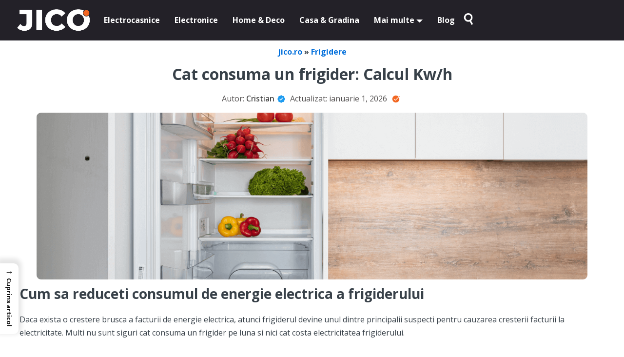

--- FILE ---
content_type: text/html; charset=UTF-8
request_url: https://jico.ro/cat-consuma-un-frigider-calcul-kw-h/
body_size: 23847
content:
<!DOCTYPE html>
<html lang="ro-RO" prefix="og: https://ogp.me/ns#">

<head>
	<meta charset="UTF-8">
	<meta name="viewport" content="width=device-width, initial-scale=1.0">

	
	<noscript>
		
	</noscript>
		<style>img:is([sizes="auto" i], [sizes^="auto," i]) { contain-intrinsic-size: 3000px 1500px }</style>
	<link rel="preload" href="https://jico.ro/wp-content/plugins/rate-my-post/public/css/fonts/ratemypost.ttf" type="font/ttf" as="font" crossorigin="anonymous"><title>Cat consuma un frigider: Calcul Kw/h (2026) - jico.ro</title><link rel="preload" data-rocket-preload as="style" href="https://fonts.googleapis.com/css2?family=Open+Sans:ital,wght@0,300..800;1,300..800&#038;display=swap" /><link rel="stylesheet" href="https://fonts.googleapis.com/css2?family=Open+Sans:ital,wght@0,300..800;1,300..800&#038;display=swap" media="print" onload="this.media='all'" /><noscript><link rel="stylesheet" href="https://fonts.googleapis.com/css2?family=Open+Sans:ital,wght@0,300..800;1,300..800&#038;display=swap" /></noscript>
<meta name="description" content="Te intrebi cat consuma un frigider? Daca exista o crestere brusca a facturii de energie electrica, atunci frigiderul devine unul dintre principalii suspecti."/>
<meta name="robots" content="follow, index, max-snippet:-1, max-video-preview:-1, max-image-preview:large"/>
<link rel="canonical" href="https://jico.ro/cat-consuma-un-frigider-calcul-kw-h/" />
<meta property="og:locale" content="ro_RO" />
<meta property="og:type" content="article" />
<meta property="og:title" content="Cat consuma un frigider: Calcul Kw/h (2026) - jico.ro" />
<meta property="og:description" content="Te intrebi cat consuma un frigider? Daca exista o crestere brusca a facturii de energie electrica, atunci frigiderul devine unul dintre principalii suspecti." />
<meta property="og:url" content="https://jico.ro/cat-consuma-un-frigider-calcul-kw-h/" />
<meta property="og:site_name" content="jico.ro" />
<meta property="article:tag" content="G1" />
<meta property="article:tag" content="G2" />
<meta property="article:section" content="Frigidere" />
<meta property="og:image" content="https://jico.ro/wp-content/uploads/2022/01/cat-consuma-un-frigider.png" />
<meta property="og:image:secure_url" content="https://jico.ro/wp-content/uploads/2022/01/cat-consuma-un-frigider.png" />
<meta property="og:image:width" content="1440" />
<meta property="og:image:height" content="436" />
<meta property="og:image:alt" content="cat consuma un frigider" />
<meta property="og:image:type" content="image/png" />
<meta property="article:published_time" content="2026-01-01T16:12:49+00:00" />
<meta name="twitter:card" content="summary_large_image" />
<meta name="twitter:title" content="Cat consuma un frigider: Calcul Kw/h (2026) - jico.ro" />
<meta name="twitter:description" content="Te intrebi cat consuma un frigider? Daca exista o crestere brusca a facturii de energie electrica, atunci frigiderul devine unul dintre principalii suspecti." />
<meta name="twitter:image" content="https://jico.ro/wp-content/uploads/2022/01/cat-consuma-un-frigider.png" />
<meta name="twitter:label1" content="Written by" />
<meta name="twitter:data1" content="Cristian" />
<meta name="twitter:label2" content="Time to read" />
<meta name="twitter:data2" content="13 minutes" />
<script type="application/ld+json" class="rank-math-schema">{"@context":"https://schema.org","@graph":[{"@type":["Person","Organization"],"@id":"https://jico.ro/#person","name":"jico.ro","logo":{"@type":"ImageObject","@id":"https://jico.ro/#logo","url":"https://jico.ro/wp-content/uploads/2025/02/logo.png","contentUrl":"https://jico.ro/wp-content/uploads/2025/02/logo.png","caption":"jico.ro","inLanguage":"ro-RO","width":"250","height":"75"},"image":{"@type":"ImageObject","@id":"https://jico.ro/#logo","url":"https://jico.ro/wp-content/uploads/2025/02/logo.png","contentUrl":"https://jico.ro/wp-content/uploads/2025/02/logo.png","caption":"jico.ro","inLanguage":"ro-RO","width":"250","height":"75"}},{"@type":"WebSite","@id":"https://jico.ro/#website","url":"https://jico.ro","name":"jico.ro","publisher":{"@id":"https://jico.ro/#person"},"inLanguage":"ro-RO"},{"@type":"ImageObject","@id":"https://jico.ro/wp-content/uploads/2022/01/cat-consuma-un-frigider.png","url":"https://jico.ro/wp-content/uploads/2022/01/cat-consuma-un-frigider.png","width":"1440","height":"436","caption":"cat consuma un frigider","inLanguage":"ro-RO"},{"@type":"BreadcrumbList","@id":"https://jico.ro/cat-consuma-un-frigider-calcul-kw-h/#breadcrumb","itemListElement":[{"@type":"ListItem","position":"1","item":{"@id":"https://jico.ro","name":"jico.ro"}},{"@type":"ListItem","position":"2","item":{"@id":"https://jico.ro/electrocasnice/aparate-frigorifice/frigidere/","name":"Frigidere"}},{"@type":"ListItem","position":"3","item":{"@id":"https://jico.ro/cat-consuma-un-frigider-calcul-kw-h/","name":"Cat consuma un frigider: Calcul Kw/h"}}]},{"@type":"WebPage","@id":"https://jico.ro/cat-consuma-un-frigider-calcul-kw-h/#webpage","url":"https://jico.ro/cat-consuma-un-frigider-calcul-kw-h/","name":"Cat consuma un frigider: Calcul Kw/h (2026) - jico.ro","datePublished":"2026-01-01T16:12:49+00:00","dateModified":"2026-01-01T16:12:49+00:00","isPartOf":{"@id":"https://jico.ro/#website"},"primaryImageOfPage":{"@id":"https://jico.ro/wp-content/uploads/2022/01/cat-consuma-un-frigider.png"},"inLanguage":"ro-RO","breadcrumb":{"@id":"https://jico.ro/cat-consuma-un-frigider-calcul-kw-h/#breadcrumb"}},{"@type":"Person","@id":"https://jico.ro/editor/rosmartco/","name":"Cristian","url":"https://jico.ro/editor/rosmartco/","image":{"@type":"ImageObject","@id":"https://secure.gravatar.com/avatar/56d2ec62d39f0a2ae726144759587e1a?s=96&amp;d=mm&amp;r=g","url":"https://secure.gravatar.com/avatar/56d2ec62d39f0a2ae726144759587e1a?s=96&amp;d=mm&amp;r=g","caption":"Cristian","inLanguage":"ro-RO"}},{"@type":"BlogPosting","headline":"Cat consuma un frigider: Calcul Kw/h (2026) - jico.ro","keywords":"cat consuma un frigider","datePublished":"2026-01-01T16:12:49+00:00","dateModified":"2026-01-01T16:12:49+00:00","articleSection":"Frigidere, Sfaturi electrocasnice, Sfaturi utile","author":{"@id":"https://jico.ro/editor/rosmartco/","name":"Cristian"},"publisher":{"@id":"https://jico.ro/#person"},"description":"Te intrebi cat consuma un frigider? Daca exista o crestere brusca a facturii de energie electrica, atunci frigiderul devine unul dintre principalii suspecti.","name":"Cat consuma un frigider: Calcul Kw/h (2026) - jico.ro","@id":"https://jico.ro/cat-consuma-un-frigider-calcul-kw-h/#richSnippet","isPartOf":{"@id":"https://jico.ro/cat-consuma-un-frigider-calcul-kw-h/#webpage"},"image":{"@id":"https://jico.ro/wp-content/uploads/2022/01/cat-consuma-un-frigider.png"},"inLanguage":"ro-RO","mainEntityOfPage":{"@id":"https://jico.ro/cat-consuma-un-frigider-calcul-kw-h/#webpage"}}]}</script>
<link rel='dns-prefetch' href='//www.googletagmanager.com' />
<link rel='dns-prefetch' href='//stats.wp.com' />
<link href='https://fonts.gstatic.com' crossorigin rel='preconnect' />
<script type="application/ld+json">{"@context":"https://schema.org","@graph":[{"@type":"SiteNavigationElement","name":"Prima pagina","url":"/","@id":"#navigation"},{"@type":"SiteNavigationElement","name":"Electrocasnice","url":"https://jico.ro/electrocasnice/","@id":"#navigation"},{"@type":"SiteNavigationElement","name":"Electronice","url":"https://jico.ro/electronice/","@id":"#navigation"},{"@type":"SiteNavigationElement","name":"Home &amp; Deco","url":"https://jico.ro/home-deco/","@id":"#navigation"},{"@type":"SiteNavigationElement","name":"Casa &amp; Gradina","url":"https://jico.ro/casa-gradina/","@id":"#navigation"},{"@type":"SiteNavigationElement","name":"Auto Moto","url":"https://jico.ro/auto-moto/","@id":"#navigation"},{"@type":"SiteNavigationElement","name":"PC &amp; Periferice","url":"https://jico.ro/pc-periferice/","@id":"#navigation"},{"@type":"SiteNavigationElement","name":"Blog","url":"https://jico.ro/blog/","@id":"#navigation"}]}</script><!-- No menu items found for menu-2 --><script type="application/ld+json" class="toc-schema-markup">{"@context":"https://schema.org","@graph":[{"@type":"SiteNavigationElement","@id":"#cum-sa-reduceti-consumul-de-energie-electrica-a-frigiderului","name":"Cum sa reduceti consumul de energie electrica a frigiderului","url":"https://jico.ro/cat-consuma-un-frigider-calcul-kw-h/#cum-sa-reduceti-consumul-de-energie-electrica-a-frigiderului"},{"@type":"SiteNavigationElement","@id":"#cum-sa-va-dati-seama-daca-frigiderul-foloseste-prea-multa-electricitate","name":"Cum sa va dati seama daca frigiderul foloseste prea multa electricitate","url":"https://jico.ro/cat-consuma-un-frigider-calcul-kw-h/#cum-sa-va-dati-seama-daca-frigiderul-foloseste-prea-multa-electricitate"},{"@type":"SiteNavigationElement","@id":"#cum-sa-economisesti-energie-electrica-folosita-de-frigider","name":"Cum sa economisesti energie electrica folosita de frigider","url":"https://jico.ro/cat-consuma-un-frigider-calcul-kw-h/#cum-sa-economisesti-energie-electrica-folosita-de-frigider"},{"@type":"SiteNavigationElement","@id":"#sfaturi-pentru-a-economisi-energie-electrica","name":"Sfaturi pentru a economisi energie electrica","url":"https://jico.ro/cat-consuma-un-frigider-calcul-kw-h/#sfaturi-pentru-a-economisi-energie-electrica"},{"@type":"SiteNavigationElement","@id":"#cum-sa-stii-ce-dimensiune-sa-alegi","name":"Cum sa stii ce dimensiune sa alegi","url":"https://jico.ro/cat-consuma-un-frigider-calcul-kw-h/#cum-sa-stii-ce-dimensiune-sa-alegi"},{"@type":"SiteNavigationElement","@id":"#oprirea-frigiderului-peste-noapte-economiseste-energie-electrica","name":"Oprirea frigiderului peste noapte economiseste energie electrica?","url":"https://jico.ro/cat-consuma-un-frigider-calcul-kw-h/#oprirea-frigiderului-peste-noapte-economiseste-energie-electrica"},{"@type":"SiteNavigationElement","@id":"#de-ce-trebuie-sa-dezghetati-un-frigider","name":"De ce trebuie sa dezghetati un frigider","url":"https://jico.ro/cat-consuma-un-frigider-calcul-kw-h/#de-ce-trebuie-sa-dezghetati-un-frigider"},{"@type":"SiteNavigationElement","@id":"#cum-sa-preveniti-acumularea-de-inghet-sau-gheata-intr-un-frigider","name":"Cum sa preveniti acumularea de inghet sau gheata intr-un frigider","url":"https://jico.ro/cat-consuma-un-frigider-calcul-kw-h/#cum-sa-preveniti-acumularea-de-inghet-sau-gheata-intr-un-frigider"},{"@type":"SiteNavigationElement","@id":"#evaluarea-in-clasa-energetica-si-consumul-de-energie-al-unui-frigider","name":"Evaluarea in clasa energetica si consumul de energie al unui frigider","url":"https://jico.ro/cat-consuma-un-frigider-calcul-kw-h/#evaluarea-in-clasa-energetica-si-consumul-de-energie-al-unui-frigider"},{"@type":"SiteNavigationElement","@id":"#cum-sa-estimati-costul-anual-de-energie-electrica-al-frigiderului-dvs","name":"Cum sa estimati costul anual de energie electrica al frigiderului dvs","url":"https://jico.ro/cat-consuma-un-frigider-calcul-kw-h/#cum-sa-estimati-costul-anual-de-energie-electrica-al-frigiderului-dvs"},{"@type":"SiteNavigationElement","@id":"#avantajul-de-a-cumpara-un-frigider-online","name":"Avantajul de a cumpara un frigider online","url":"https://jico.ro/cat-consuma-un-frigider-calcul-kw-h/#avantajul-de-a-cumpara-un-frigider-online"},{"@type":"SiteNavigationElement","@id":"#cata-energie-electrica-foloseste-frigiderul-meu","name":"Cata energie electrica foloseste frigiderul meu?","url":"https://jico.ro/cat-consuma-un-frigider-calcul-kw-h/#cata-energie-electrica-foloseste-frigiderul-meu"},{"@type":"SiteNavigationElement","@id":"#mai-multe-sfaturi-pentru-a-economisi-energia-frigiderului","name":"Mai multe sfaturi pentru a economisi energia frigiderului","url":"https://jico.ro/cat-consuma-un-frigider-calcul-kw-h/#mai-multe-sfaturi-pentru-a-economisi-energia-frigiderului"},{"@type":"SiteNavigationElement","@id":"#intrebari-frecvente","name":"Intrebari frecvente","url":"https://jico.ro/cat-consuma-un-frigider-calcul-kw-h/#intrebari-frecvente"},{"@type":"SiteNavigationElement","@id":"#concluzie","name":"Concluzie","url":"https://jico.ro/cat-consuma-un-frigider-calcul-kw-h/#concluzie"}]}</script><link rel='stylesheet' id='mediaelement-css' href='https://jico.ro/wp-content/cache/background-css/jico.ro/wp-includes/js/mediaelement/mediaelementplayer-legacy.min.css?ver=4.2.17&wpr_t=1768136467' type='text/css' media='all' />
<link rel='stylesheet' id='wp-mediaelement-css' href='https://jico.ro/wp-includes/js/mediaelement/wp-mediaelement.min.css?ver=6.7.4' type='text/css' media='all' />
<style id='jetpack-sharing-buttons-style-inline-css' type='text/css'>
.jetpack-sharing-buttons__services-list{display:flex;flex-direction:row;flex-wrap:wrap;gap:0;list-style-type:none;margin:5px;padding:0}.jetpack-sharing-buttons__services-list.has-small-icon-size{font-size:12px}.jetpack-sharing-buttons__services-list.has-normal-icon-size{font-size:16px}.jetpack-sharing-buttons__services-list.has-large-icon-size{font-size:24px}.jetpack-sharing-buttons__services-list.has-huge-icon-size{font-size:36px}@media print{.jetpack-sharing-buttons__services-list{display:none!important}}.editor-styles-wrapper .wp-block-jetpack-sharing-buttons{gap:0;padding-inline-start:0}ul.jetpack-sharing-buttons__services-list.has-background{padding:1.25em 2.375em}
</style>
<link data-minify="1" rel='stylesheet' id='rate-my-post-css' href='https://jico.ro/wp-content/cache/min/1/wp-content/plugins/rate-my-post/public/css/rate-my-post.min.css?ver=1767190436' type='text/css' media='all' />
<link data-minify="1" rel='stylesheet' id='ldt-css' href='https://jico.ro/wp-content/cache/min/1/wp-content/themes/nexa/assets/css/main.css?ver=1767190436' type='text/css' media='all' />
<link data-minify="1" rel='stylesheet' id='review-css' href='https://jico.ro/wp-content/cache/min/1/wp-content/themes/nexa/assets/css/review.css?ver=1767190437' type='text/css' media='all' />
<link data-minify="1" rel='stylesheet' id='compare-products-css' href='https://jico.ro/wp-content/cache/background-css/jico.ro/wp-content/cache/min/1/wp-content/themes/nexa/assets/css/compare-products.css?ver=1767190437&wpr_t=1768136467' type='text/css' media='all' />
<style id='akismet-widget-style-inline-css' type='text/css'>

			.a-stats {
				--akismet-color-mid-green: #357b49;
				--akismet-color-white: #fff;
				--akismet-color-light-grey: #f6f7f7;

				max-width: 350px;
				width: auto;
			}

			.a-stats * {
				all: unset;
				box-sizing: border-box;
			}

			.a-stats strong {
				font-weight: 600;
			}

			.a-stats a.a-stats__link,
			.a-stats a.a-stats__link:visited,
			.a-stats a.a-stats__link:active {
				background: var(--akismet-color-mid-green);
				border: none;
				box-shadow: none;
				border-radius: 8px;
				color: var(--akismet-color-white);
				cursor: pointer;
				display: block;
				font-family: -apple-system, BlinkMacSystemFont, 'Segoe UI', 'Roboto', 'Oxygen-Sans', 'Ubuntu', 'Cantarell', 'Helvetica Neue', sans-serif;
				font-weight: 500;
				padding: 12px;
				text-align: center;
				text-decoration: none;
				transition: all 0.2s ease;
			}

			/* Extra specificity to deal with TwentyTwentyOne focus style */
			.widget .a-stats a.a-stats__link:focus {
				background: var(--akismet-color-mid-green);
				color: var(--akismet-color-white);
				text-decoration: none;
			}

			.a-stats a.a-stats__link:hover {
				filter: brightness(110%);
				box-shadow: 0 4px 12px rgba(0, 0, 0, 0.06), 0 0 2px rgba(0, 0, 0, 0.16);
			}

			.a-stats .count {
				color: var(--akismet-color-white);
				display: block;
				font-size: 1.5em;
				line-height: 1.4;
				padding: 0 13px;
				white-space: nowrap;
			}
		
</style>

<!-- Google tag (gtag.js) snippet added by Site Kit -->

<!-- Google Analytics snippet added by Site Kit -->
<script type="text/javascript" src="https://www.googletagmanager.com/gtag/js?id=GT-NNXJX42F" id="google_gtagjs-js" async></script>
<script type="text/javascript" id="google_gtagjs-js-after">
/* <![CDATA[ */
window.dataLayer = window.dataLayer || [];function gtag(){dataLayer.push(arguments);}
gtag("set","linker",{"domains":["jico.ro"]});
gtag("js", new Date());
gtag("set", "developer_id.dZTNiMT", true);
gtag("config", "GT-NNXJX42F", {"googlesitekit_post_type":"post"});
 window._googlesitekit = window._googlesitekit || {}; window._googlesitekit.throttledEvents = []; window._googlesitekit.gtagEvent = (name, data) => { var key = JSON.stringify( { name, data } ); if ( !! window._googlesitekit.throttledEvents[ key ] ) { return; } window._googlesitekit.throttledEvents[ key ] = true; setTimeout( () => { delete window._googlesitekit.throttledEvents[ key ]; }, 5 ); gtag( "event", name, { ...data, event_source: "site-kit" } ); } 
/* ]]> */
</script>

<!-- End Google tag (gtag.js) snippet added by Site Kit -->
<meta name="generator" content="Site Kit by Google 1.149.1" />			<!-- Start ProfitShare Zone -->

	<!-- End ProfitShare Zone -->		          <link rel="preload"
                as="image"
                href="https://jico.ro/wp-content/uploads/2022/01/cat-consuma-un-frigider.png"
                imagesrcset="https://jico.ro/wp-content/uploads/2022/01/cat-consuma-un-frigider-300x91.png 300w, https://jico.ro/wp-content/uploads/2022/01/cat-consuma-un-frigider-1024x310.png 1024w, https://jico.ro/wp-content/uploads/2022/01/cat-consuma-un-frigider-768x233.png 768w, https://jico.ro/wp-content/uploads/2022/01/cat-consuma-un-frigider.png 1440w"
                imagesizes="(max-width: 1440px) 100vw, 1440px"
                fetchpriority="high">
          	<style>img#wpstats{display:none}</style>
		<style type="text/css">.recentcomments a{display:inline !important;padding:0 !important;margin:0 !important;}</style><style type="text/css">.saboxplugin-wrap{-webkit-box-sizing:border-box;-moz-box-sizing:border-box;-ms-box-sizing:border-box;box-sizing:border-box;border:1px solid #eee;width:100%;clear:both;display:block;overflow:hidden;word-wrap:break-word;position:relative}.saboxplugin-wrap .saboxplugin-gravatar{float:left;padding:0 20px 20px 20px}.saboxplugin-wrap .saboxplugin-gravatar img{max-width:100px;height:auto;border-radius:0;}.saboxplugin-wrap .saboxplugin-authorname{font-size:18px;line-height:1;margin:20px 0 0 20px;display:block}.saboxplugin-wrap .saboxplugin-authorname a{text-decoration:none}.saboxplugin-wrap .saboxplugin-authorname a:focus{outline:0}.saboxplugin-wrap .saboxplugin-desc{display:block;margin:5px 20px}.saboxplugin-wrap .saboxplugin-desc a{text-decoration:underline}.saboxplugin-wrap .saboxplugin-desc p{margin:5px 0 12px}.saboxplugin-wrap .saboxplugin-web{margin:0 20px 15px;text-align:left}.saboxplugin-wrap .sab-web-position{text-align:right}.saboxplugin-wrap .saboxplugin-web a{color:#ccc;text-decoration:none}.saboxplugin-wrap .saboxplugin-socials{position:relative;display:block;background:#fcfcfc;padding:5px;border-top:1px solid #eee}.saboxplugin-wrap .saboxplugin-socials a svg{width:20px;height:20px}.saboxplugin-wrap .saboxplugin-socials a svg .st2{fill:#fff; transform-origin:center center;}.saboxplugin-wrap .saboxplugin-socials a svg .st1{fill:rgba(0,0,0,.3)}.saboxplugin-wrap .saboxplugin-socials a:hover{opacity:.8;-webkit-transition:opacity .4s;-moz-transition:opacity .4s;-o-transition:opacity .4s;transition:opacity .4s;box-shadow:none!important;-webkit-box-shadow:none!important}.saboxplugin-wrap .saboxplugin-socials .saboxplugin-icon-color{box-shadow:none;padding:0;border:0;-webkit-transition:opacity .4s;-moz-transition:opacity .4s;-o-transition:opacity .4s;transition:opacity .4s;display:inline-block;color:#fff;font-size:0;text-decoration:inherit;margin:5px;-webkit-border-radius:0;-moz-border-radius:0;-ms-border-radius:0;-o-border-radius:0;border-radius:0;overflow:hidden}.saboxplugin-wrap .saboxplugin-socials .saboxplugin-icon-grey{text-decoration:inherit;box-shadow:none;position:relative;display:-moz-inline-stack;display:inline-block;vertical-align:middle;zoom:1;margin:10px 5px;color:#444;fill:#444}.clearfix:after,.clearfix:before{content:' ';display:table;line-height:0;clear:both}.ie7 .clearfix{zoom:1}.saboxplugin-socials.sabox-colored .saboxplugin-icon-color .sab-twitch{border-color:#38245c}.saboxplugin-socials.sabox-colored .saboxplugin-icon-color .sab-addthis{border-color:#e91c00}.saboxplugin-socials.sabox-colored .saboxplugin-icon-color .sab-behance{border-color:#003eb0}.saboxplugin-socials.sabox-colored .saboxplugin-icon-color .sab-delicious{border-color:#06c}.saboxplugin-socials.sabox-colored .saboxplugin-icon-color .sab-deviantart{border-color:#036824}.saboxplugin-socials.sabox-colored .saboxplugin-icon-color .sab-digg{border-color:#00327c}.saboxplugin-socials.sabox-colored .saboxplugin-icon-color .sab-dribbble{border-color:#ba1655}.saboxplugin-socials.sabox-colored .saboxplugin-icon-color .sab-facebook{border-color:#1e2e4f}.saboxplugin-socials.sabox-colored .saboxplugin-icon-color .sab-flickr{border-color:#003576}.saboxplugin-socials.sabox-colored .saboxplugin-icon-color .sab-github{border-color:#264874}.saboxplugin-socials.sabox-colored .saboxplugin-icon-color .sab-google{border-color:#0b51c5}.saboxplugin-socials.sabox-colored .saboxplugin-icon-color .sab-googleplus{border-color:#96271a}.saboxplugin-socials.sabox-colored .saboxplugin-icon-color .sab-html5{border-color:#902e13}.saboxplugin-socials.sabox-colored .saboxplugin-icon-color .sab-instagram{border-color:#1630aa}.saboxplugin-socials.sabox-colored .saboxplugin-icon-color .sab-linkedin{border-color:#00344f}.saboxplugin-socials.sabox-colored .saboxplugin-icon-color .sab-pinterest{border-color:#5b040e}.saboxplugin-socials.sabox-colored .saboxplugin-icon-color .sab-reddit{border-color:#992900}.saboxplugin-socials.sabox-colored .saboxplugin-icon-color .sab-rss{border-color:#a43b0a}.saboxplugin-socials.sabox-colored .saboxplugin-icon-color .sab-sharethis{border-color:#5d8420}.saboxplugin-socials.sabox-colored .saboxplugin-icon-color .sab-skype{border-color:#00658a}.saboxplugin-socials.sabox-colored .saboxplugin-icon-color .sab-soundcloud{border-color:#995200}.saboxplugin-socials.sabox-colored .saboxplugin-icon-color .sab-spotify{border-color:#0f612c}.saboxplugin-socials.sabox-colored .saboxplugin-icon-color .sab-stackoverflow{border-color:#a95009}.saboxplugin-socials.sabox-colored .saboxplugin-icon-color .sab-steam{border-color:#006388}.saboxplugin-socials.sabox-colored .saboxplugin-icon-color .sab-user_email{border-color:#b84e05}.saboxplugin-socials.sabox-colored .saboxplugin-icon-color .sab-stumbleUpon{border-color:#9b280e}.saboxplugin-socials.sabox-colored .saboxplugin-icon-color .sab-tumblr{border-color:#10151b}.saboxplugin-socials.sabox-colored .saboxplugin-icon-color .sab-twitter{border-color:#0967a0}.saboxplugin-socials.sabox-colored .saboxplugin-icon-color .sab-vimeo{border-color:#0d7091}.saboxplugin-socials.sabox-colored .saboxplugin-icon-color .sab-windows{border-color:#003f71}.saboxplugin-socials.sabox-colored .saboxplugin-icon-color .sab-whatsapp{border-color:#003f71}.saboxplugin-socials.sabox-colored .saboxplugin-icon-color .sab-wordpress{border-color:#0f3647}.saboxplugin-socials.sabox-colored .saboxplugin-icon-color .sab-yahoo{border-color:#14002d}.saboxplugin-socials.sabox-colored .saboxplugin-icon-color .sab-youtube{border-color:#900}.saboxplugin-socials.sabox-colored .saboxplugin-icon-color .sab-xing{border-color:#000202}.saboxplugin-socials.sabox-colored .saboxplugin-icon-color .sab-mixcloud{border-color:#2475a0}.saboxplugin-socials.sabox-colored .saboxplugin-icon-color .sab-vk{border-color:#243549}.saboxplugin-socials.sabox-colored .saboxplugin-icon-color .sab-medium{border-color:#00452c}.saboxplugin-socials.sabox-colored .saboxplugin-icon-color .sab-quora{border-color:#420e00}.saboxplugin-socials.sabox-colored .saboxplugin-icon-color .sab-meetup{border-color:#9b181c}.saboxplugin-socials.sabox-colored .saboxplugin-icon-color .sab-goodreads{border-color:#000}.saboxplugin-socials.sabox-colored .saboxplugin-icon-color .sab-snapchat{border-color:#999700}.saboxplugin-socials.sabox-colored .saboxplugin-icon-color .sab-500px{border-color:#00557f}.saboxplugin-socials.sabox-colored .saboxplugin-icon-color .sab-mastodont{border-color:#185886}.sabox-plus-item{margin-bottom:20px}@media screen and (max-width:480px){.saboxplugin-wrap{text-align:center}.saboxplugin-wrap .saboxplugin-gravatar{float:none;padding:20px 0;text-align:center;margin:0 auto;display:block}.saboxplugin-wrap .saboxplugin-gravatar img{float:none;display:inline-block;display:-moz-inline-stack;vertical-align:middle;zoom:1}.saboxplugin-wrap .saboxplugin-desc{margin:0 10px 20px;text-align:center}.saboxplugin-wrap .saboxplugin-authorname{text-align:center;margin:10px 0 20px}}body .saboxplugin-authorname a,body .saboxplugin-authorname a:hover{box-shadow:none;-webkit-box-shadow:none}a.sab-profile-edit{font-size:16px!important;line-height:1!important}.sab-edit-settings a,a.sab-profile-edit{color:#0073aa!important;box-shadow:none!important;-webkit-box-shadow:none!important}.sab-edit-settings{margin-right:15px;position:absolute;right:0;z-index:2;bottom:10px;line-height:20px}.sab-edit-settings i{margin-left:5px}.saboxplugin-socials{line-height:1!important}.rtl .saboxplugin-wrap .saboxplugin-gravatar{float:right}.rtl .saboxplugin-wrap .saboxplugin-authorname{display:flex;align-items:center}.rtl .saboxplugin-wrap .saboxplugin-authorname .sab-profile-edit{margin-right:10px}.rtl .sab-edit-settings{right:auto;left:0}img.sab-custom-avatar{max-width:75px;}.saboxplugin-wrap {margin-top:0px; margin-bottom:0px; padding: 0px 0px }.saboxplugin-wrap .saboxplugin-authorname {font-size:18px; line-height:25px;}.saboxplugin-wrap .saboxplugin-desc p, .saboxplugin-wrap .saboxplugin-desc {font-size:14px !important; line-height:21px !important;}.saboxplugin-wrap .saboxplugin-web {font-size:14px;}.saboxplugin-wrap .saboxplugin-socials a svg {width:18px;height:18px;}</style><link rel="icon" href="https://jico.ro/wp-content/uploads/2025/01/icon-150x150.png" sizes="32x32" />
<link rel="icon" href="https://jico.ro/wp-content/uploads/2025/01/icon.png" sizes="192x192" />
<link rel="apple-touch-icon" href="https://jico.ro/wp-content/uploads/2025/01/icon.png" />
<meta name="msapplication-TileImage" content="https://jico.ro/wp-content/uploads/2025/01/icon.png" />
		<style type="text/css" id="wp-custom-css">
			@media (min-width: 1024px) {
    .blog_single .entry-content {
        padding-left: 5px;
        padding-right: 5px;
        position: relative;
    }
}

.blog_single .entry-content {
    font-size: 16px;
}

@media screen and (min-width: 1200px) {
    h1 {
        font-size: 2rem;
    }
}

.hp_section {
    padding: 10px 0;
}

.boxout {
    height: 40px;
    display: none;
}

@media screen and (min-width: 1200px) {
    .heading-excerpt {
        font-size: 16px;

    }
}

.wp-block-button__link {
	    color: var(--text-color);
    width: auto;
    background-image: -webkit-gradient(linear, 0% 0%, 0% 100%, color-stop(.05, var(--gradient-color-1)), to(var(--gradient-color-2)));
    background-image: linear-gradient(to bottom, var(--gradient-color-1) 5%, var(--gradient-color-2) 100%);
    font-size: 17.5px;
    display: block;
    text-align: center;
    white-space: normal;
    vertical-align: middle;
    -ms-touch-action: manipulation;
    touch-action: manipulation;
    cursor: pointer;
    user-select: none;
    border-radius: 2px;
    letter-spacing: .02em;
    line-height: 1.5;
    margin-bottom: 10px;
    padding: 0.85em 1em;
    font-weight: 600;
    margin: auto;
    margin-bottom: 20px;
    box-sizing: border-box;
	}

.image-col .wp-block-buttons>.wp-block-button {
    display: block;
    padding-top: 50px;
}

.review-ltd .wp-block-button__link, .btn-inf-table {

    background-image: linear-gradient(to bottom, #ff0000 5%, #ff0000 100%);
 
}

.review-ltd .wp-block-button__link, .btn-inf-table {
    background-image: linear-gradient(to bottom, #ff0000 5%, #ff0000 100%);
    --text-color: #ffffff;
}		</style>
		<noscript><style id="rocket-lazyload-nojs-css">.rll-youtube-player, [data-lazy-src]{display:none !important;}</style></noscript>	
<style id="wpr-lazyload-bg-container"></style><style id="wpr-lazyload-bg-exclusion"></style>
<noscript>
<style id="wpr-lazyload-bg-nostyle">.mejs-overlay-button{--wpr-bg-a2c70c99-0107-41f8-b9a3-7d25bb85628e: url('https://jico.ro/wp-includes/js/mediaelement/mejs-controls.svg');}.mejs-overlay-loading-bg-img{--wpr-bg-e975386e-0f93-4234-ae5f-393f076672d4: url('https://jico.ro/wp-includes/js/mediaelement/mejs-controls.svg');}.mejs-button>button{--wpr-bg-1ab7fdda-afb9-4336-8403-eb4e9527cfa7: url('https://jico.ro/wp-includes/js/mediaelement/mejs-controls.svg');}.cd-features-list li.rate span{--wpr-bg-3c79ee2a-bfc9-438b-b6f1-67543c29b1ea: url('https://jico.ro/wp-content/themes/nexa/assets/cd-star.svg');}.cd-products-table .top-info .check::after{--wpr-bg-c8182da0-47b8-4093-a354-fd3d13a823eb: url('https://jico.ro/wp-content/themes/nexa/assets/cd-check.svg');}.cd-table-navigation a{--wpr-bg-2f7830a1-d776-4b94-a81a-a91b23b9d12a: url('https://jico.ro/wp-content/themes/nexa/assets/cd-arrow.svg');}</style>
</noscript>
<script type="application/javascript">const rocket_pairs = [{"selector":".mejs-overlay-button","style":".mejs-overlay-button{--wpr-bg-a2c70c99-0107-41f8-b9a3-7d25bb85628e: url('https:\/\/jico.ro\/wp-includes\/js\/mediaelement\/mejs-controls.svg');}","hash":"a2c70c99-0107-41f8-b9a3-7d25bb85628e","url":"https:\/\/jico.ro\/wp-includes\/js\/mediaelement\/mejs-controls.svg"},{"selector":".mejs-overlay-loading-bg-img","style":".mejs-overlay-loading-bg-img{--wpr-bg-e975386e-0f93-4234-ae5f-393f076672d4: url('https:\/\/jico.ro\/wp-includes\/js\/mediaelement\/mejs-controls.svg');}","hash":"e975386e-0f93-4234-ae5f-393f076672d4","url":"https:\/\/jico.ro\/wp-includes\/js\/mediaelement\/mejs-controls.svg"},{"selector":".mejs-button>button","style":".mejs-button>button{--wpr-bg-1ab7fdda-afb9-4336-8403-eb4e9527cfa7: url('https:\/\/jico.ro\/wp-includes\/js\/mediaelement\/mejs-controls.svg');}","hash":"1ab7fdda-afb9-4336-8403-eb4e9527cfa7","url":"https:\/\/jico.ro\/wp-includes\/js\/mediaelement\/mejs-controls.svg"},{"selector":".cd-features-list li.rate span","style":".cd-features-list li.rate span{--wpr-bg-3c79ee2a-bfc9-438b-b6f1-67543c29b1ea: url('https:\/\/jico.ro\/wp-content\/themes\/nexa\/assets\/cd-star.svg');}","hash":"3c79ee2a-bfc9-438b-b6f1-67543c29b1ea","url":"https:\/\/jico.ro\/wp-content\/themes\/nexa\/assets\/cd-star.svg"},{"selector":".cd-products-table .top-info .check","style":".cd-products-table .top-info .check::after{--wpr-bg-c8182da0-47b8-4093-a354-fd3d13a823eb: url('https:\/\/jico.ro\/wp-content\/themes\/nexa\/assets\/cd-check.svg');}","hash":"c8182da0-47b8-4093-a354-fd3d13a823eb","url":"https:\/\/jico.ro\/wp-content\/themes\/nexa\/assets\/cd-check.svg"},{"selector":".cd-table-navigation a","style":".cd-table-navigation a{--wpr-bg-2f7830a1-d776-4b94-a81a-a91b23b9d12a: url('https:\/\/jico.ro\/wp-content\/themes\/nexa\/assets\/cd-arrow.svg');}","hash":"2f7830a1-d776-4b94-a81a-a91b23b9d12a","url":"https:\/\/jico.ro\/wp-content\/themes\/nexa\/assets\/cd-arrow.svg"}]; const rocket_excluded_pairs = [];</script></head>

<body class="post-template-default single single-post postid-4474 single-format-standard wp-custom-logo">
	<header data-rocket-location-hash="030295aac7eb6c8996345b6cfa77ea60" class="main_header">
		<div data-rocket-location-hash="ec2c02796efc1625258c0d6f84f3e6c2" class="header_wrapper">
			<div data-rocket-location-hash="84ed4d5a10953f3955b9bcba2177f3bd" class="logo">
				<div class="col col_logo">
					<a href="https://jico.ro/" class="custom-logo-link" rel="home"><img width="250" height="75" src="data:image/svg+xml,%3Csvg%20xmlns='http://www.w3.org/2000/svg'%20viewBox='0%200%20250%2075'%3E%3C/svg%3E" class="custom-logo" alt="logo JICO" decoding="async" data-lazy-src="https://jico.ro/wp-content/uploads/2024/10/logo-jico.png" /><noscript><img width="250" height="75" src="https://jico.ro/wp-content/uploads/2024/10/logo-jico.png" class="custom-logo" alt="logo JICO" decoding="async" /></noscript></a>				</div>
			</div>
			<div data-rocket-location-hash="e42f5158e162558e6d2db889d6741155" class="col col_links">
				<ul id="menu-main-menu" class="header_menu"><li id="menu-item-279" class="menu-item menu-item-type-taxonomy menu-item-object-category current-post-ancestor menu-item-279"><a href="https://jico.ro/electrocasnice/" title="Electrocasnice">Electrocasnice</a></li>
<li id="menu-item-280" class="menu-item menu-item-type-taxonomy menu-item-object-category menu-item-280"><a href="https://jico.ro/electronice/" title="Electronice">Electronice</a></li>
<li id="menu-item-281" class="menu-item menu-item-type-taxonomy menu-item-object-category menu-item-281"><a href="https://jico.ro/home-deco/" title="Home &amp; Deco">Home &amp; Deco</a></li>
<li id="menu-item-1174" class="menu-item menu-item-type-taxonomy menu-item-object-category menu-item-1174"><a href="https://jico.ro/casa-gradina/" title="Casa &amp; Gradina">Casa &amp; Gradina</a></li>
<li id="menu-item-706" class="menu-item menu-item-type-custom menu-item-object-custom menu-item-has-children menu-item-706"><a href="#" title="Mai multe">Mai multe</a>
<ul class="sub-menu">
	<li id="menu-item-283" class="menu-item menu-item-type-taxonomy menu-item-object-category menu-item-283"><a href="https://jico.ro/auto-moto/" title="Auto Moto">Auto Moto</a></li>
	<li id="menu-item-1279" class="menu-item menu-item-type-taxonomy menu-item-object-category menu-item-1279"><a href="https://jico.ro/pc-periferice/" title="PC &amp; Periferice">PC &amp; Periferice</a></li>
</ul>
</li>
<li id="menu-item-1017" class="menu-item menu-item-type-taxonomy menu-item-object-category menu-item-1017"><a href="https://jico.ro/blog/" title="Blog">Blog</a></li>
</ul>				<span class="mobile_menu">
					<svg xmlns="http://www.w3.org/2000/svg" xmlns:xlink="http://www.w3.org/1999/xlink" version="1.1" viewBox="0 0 283.426 283.426" xml:space="preserve">
						<g>
							<rect x="0" y="40.84" width="283.426" height="47.735"></rect>
							<rect x="0" y="117.282" width="283.426" height="47.735"></rect>
							<rect x="0" y="194.851" width="283.426" height="47.735"></rect>
						</g>
					</svg>
				</span>
				<span class="search_icon">
					<svg xmlns="http://www.w3.org/2000/svg" xmlns:xlink="http://www.w3.org/1999/xlink" height="24px" width="24px" version="1.1" viewBox="0 0 183.792 183.792" xml:space="preserve">
						<path d="M54.734,9.053C39.12,18.067,27.95,32.624,23.284,50.039c-4.667,17.415-2.271,35.606,6.743,51.22  c12.023,20.823,34.441,33.759,58.508,33.759c7.599,0,15.139-1.308,22.287-3.818l30.364,52.592l21.65-12.5l-30.359-52.583  c10.255-8.774,17.638-20.411,21.207-33.73c4.666-17.415,2.27-35.605-6.744-51.22C134.918,12.936,112.499,0,88.433,0  C76.645,0,64.992,3.13,54.734,9.053z M125.29,46.259c5.676,9.831,7.184,21.285,4.246,32.25c-2.938,10.965-9.971,20.13-19.802,25.806  c-6.462,3.731-13.793,5.703-21.199,5.703c-15.163,0-29.286-8.146-36.857-21.259c-5.676-9.831-7.184-21.284-4.245-32.25  c2.938-10.965,9.971-20.13,19.802-25.807C73.696,26.972,81.027,25,88.433,25C103.597,25,117.719,33.146,125.29,46.259z" />
					</svg>
				</span>
			</div>
		</div>

		<div data-rocket-location-hash="4e4da7158c87e51ae17f5cd364d3a4d9" class="search_wrapper">
			<div data-rocket-location-hash="0fa4ff45b044375385b9381dedf6f3e3" class="col col_search">
				<div class="search_term">
					<div class="search_form">
						<svg xmlns="http://www.w3.org/2000/svg" xmlns:xlink="http://www.w3.org/1999/xlink" height="24px" width="24px" version="1.1" viewBox="0 0 183.792 183.792" xml:space="preserve">
							<path d="M54.734,9.053C39.12,18.067,27.95,32.624,23.284,50.039c-4.667,17.415-2.271,35.606,6.743,51.22  c12.023,20.823,34.441,33.759,58.508,33.759c7.599,0,15.139-1.308,22.287-3.818l30.364,52.592l21.65-12.5l-30.359-52.583  c10.255-8.774,17.638-20.411,21.207-33.73c4.666-17.415,2.27-35.605-6.744-51.22C134.918,12.936,112.499,0,88.433,0  C76.645,0,64.992,3.13,54.734,9.053z M125.29,46.259c5.676,9.831,7.184,21.285,4.246,32.25c-2.938,10.965-9.971,20.13-19.802,25.806  c-6.462,3.731-13.793,5.703-21.199,5.703c-15.163,0-29.286-8.146-36.857-21.259c-5.676-9.831-7.184-21.284-4.245-32.25  c2.938-10.965,9.971-20.13,19.802-25.807C73.696,26.972,81.027,25,88.433,25C103.597,25,117.719,33.146,125.29,46.259z" />
						</svg>
						<input type="text" autocomplete="off" id="search-input" name="s" placeholder="Caută produse..." class="text">
					</div>
					<div id="search-results" class="search_dropdown"></div>
				</div>
			</div>
		</div>
	</header>

	
<section data-rocket-location-hash="f63f40b193434eb197eddfeb17dfb25c" class="header_single blog_single hp_section">
    <div data-rocket-location-hash="e2fae9d6562dd52876637a485c949b6d" class="wrapper">
        <nav aria-label="breadcrumbs" class="rank-math-breadcrumb"><p><a href="https://jico.ro">jico.ro</a><span class="separator"> &raquo; </span><a href="https://jico.ro/electrocasnice/aparate-frigorifice/frigidere/">Frigidere</a></p></nav>        <h1>Cat consuma un frigider: Calcul Kw/h</h1>
        
        
        <div data-rocket-location-hash="f73024673f31ea6c2190d25b84d34f04" class="heading_meta">
            <div class="w-author">
                <!-- Display Post Author -->
                <span class="meta_txt author lighter">Autor:</span>
                <a href="https://jico.ro/editor/rosmartco/" title="Articole de Cristian" rel="author">Cristian</a>                <img class="v-badge" width="18" height="18" src="data:image/svg+xml,%3Csvg%20xmlns='http://www.w3.org/2000/svg'%20viewBox='0%200%2018%2018'%3E%3C/svg%3E" alt="Autor Verificat" data-lazy-src="https://jico.ro/wp-content/themes/nexa/assets/verified-badge.svg"><noscript><img class="v-badge" width="18" height="18" src="https://jico.ro/wp-content/themes/nexa/assets/verified-badge.svg" alt="Autor Verificat"></noscript>
            </div>
            <!-- Display Updated Time -->
            <div class="w-author">
                <span class="meta_txt date updated">
                    Actualizat: <time datetime="2026-01-01T16:12:49+00:00">ianuarie 1, 2026</time>
                </span>
                <img class="v-badge" width="18" height="18" src="data:image/svg+xml,%3Csvg%20xmlns='http://www.w3.org/2000/svg'%20viewBox='0%200%2018%2018'%3E%3C/svg%3E" alt="Articol verificat" data-lazy-src="https://jico.ro/wp-content/themes/nexa/assets/fact-check.svg"><noscript><img class="v-badge" width="18" height="18" src="https://jico.ro/wp-content/themes/nexa/assets/fact-check.svg" alt="Articol verificat"></noscript>
            </div>
        </div>

      

                    <div data-rocket-location-hash="424bbbd250a52de19bf8d36752338fe2" class="header-image">
                <img width="1440" height="436" src="data:image/svg+xml,%3Csvg%20xmlns='http://www.w3.org/2000/svg'%20viewBox='0%200%201440%20436'%3E%3C/svg%3E" class="attachment-full size-full wp-post-image" alt="cat consuma un frigider" decoding="async" fetchpriority="high" data-lazy-srcset="https://jico.ro/wp-content/uploads/2022/01/cat-consuma-un-frigider.png 1440w, https://jico.ro/wp-content/uploads/2022/01/cat-consuma-un-frigider-300x91.png 300w, https://jico.ro/wp-content/uploads/2022/01/cat-consuma-un-frigider-1024x310.png 1024w, https://jico.ro/wp-content/uploads/2022/01/cat-consuma-un-frigider-768x233.png 768w" data-lazy-sizes="(max-width: 1440px) 100vw, 1440px" data-lazy-src="https://jico.ro/wp-content/uploads/2022/01/cat-consuma-un-frigider.png" /><noscript><img width="1440" height="436" src="https://jico.ro/wp-content/uploads/2022/01/cat-consuma-un-frigider.png" class="attachment-full size-full wp-post-image" alt="cat consuma un frigider" decoding="async" fetchpriority="high" srcset="https://jico.ro/wp-content/uploads/2022/01/cat-consuma-un-frigider.png 1440w, https://jico.ro/wp-content/uploads/2022/01/cat-consuma-un-frigider-300x91.png 300w, https://jico.ro/wp-content/uploads/2022/01/cat-consuma-un-frigider-1024x310.png 1024w, https://jico.ro/wp-content/uploads/2022/01/cat-consuma-un-frigider-768x233.png 768w" sizes="(max-width: 1440px) 100vw, 1440px" /></noscript>            </div>
            </div>
</section>
<section data-rocket-location-hash="719830f9d9535eb4c5345304261abed0" class="blog_single">
	<div data-rocket-location-hash="ecac13dff917e14a675ae35cd95c0b23" class="wrapper">
		    <div data-rocket-location-hash="7e7f50cbcaada47232a61eb1b1774ad0" class="toc-sticky">
        <div class="toc-sticky-fixed hide toc-sticky-grey">
            <div class="toc-sidebar">
                <div class="toc-sticky-title-container">
                    <div class="toc-sticky-title">Cuprins articol</div>
                    <div class="toc-close-icon" onclick="ezTOC_hideBar(event)" aria-label="×"><span aria-hidden="true">×</span></div>
                </div>
                <div id="toc-sticky-container" class="toc-sticky-container toc-sticky-v2_0_69_1 counter-flat toc-sticky-toggle-counter">
                    <nav class="toc-sticky-toggle-direction">
                        [lwptoc]                    </nav>
                </div>
            </div>
        </div>
        <div class="toc-open-icon" onclick="ezTOC_showBar(event)">
            <span class="arrow">→</span>
            <span class="text">Cuprins articol</span>
        </div>
    </div>
		<div data-rocket-location-hash="c74c12cc5ea97d6dcf3c76c6b40e9362" class="entry-content">
			
<h2 class="wp-block-heading">Cum sa reduceti consumul de energie electrica a frigiderului</h2>



<p>Daca exista o crestere brusca a facturii de energie electrica, atunci frigiderul devine unul dintre principalii suspecti pentru cauzarea cresterii facturii la electricitate. Multi nu sunt siguri cat consuma un frigider pe luna si nici cat costa electricitatea frigiderului.</p>



<h2 class="wp-block-heading">Cum sa va dati seama daca frigiderul foloseste prea multa electricitate</h2>



<p>Sfatul nostru pentru cel mai simplu mod de a sti exact cata energie electrica foloseste frigiderul tau este sa verifici diferenta dintre citirile contorului tau electric cu frigiderul mentinut timp de 3 ore. Apoi tineti frigiderul oprit si scoateti stecherul frigiderului din priza. Apoi verificati diferenta in contorul electric pentru urmatoarele 3 ore. Puteti calcula apoi unitatile electrice folosite de frigider timp de 3 ore si din acestea consumul electric orar sau lunar al frigiderului. In timpul perioadei de testare, utilizarea tuturor celorlalte echipamente electrice ar trebui sa ramana aceeasi fara a porni sau opri nimic altceva.</p>



<p>Dintr-un astfel de test va puteti face o idee aproximativa a consumului zilnic sau lunar de electricitate de catre frigider. Din aceasta vei sti cu siguranta daca frigiderul este cauza facturii mari la electricitate.</p>



<h2 class="wp-block-heading">Cum sa economisesti energie electrica folosita de frigider</h2>



<p>Aici va vom oferi cateva sfaturi despre cum sa folositi frigiderul pentru a economisi energie electrica, care, in plus, va face si frigiderul sa reziste mai mult.</p>



<p>Consumul de electricitate al frigiderelor variaza foarte mult, in functie de mai multi factori, asa cum este explicat aici. Avem mai jos cateva sfaturi despre cum sa utilizati eficient frigiderul pentru a reduce consumul de energie electrica de catre frigidere. Daca urmati acest ghid privind utilizarea corecta a unui frigider, atunci costul consumului de energie electrica a frigiderului dumneavoastra pe luna va fi redus.</p>



<figure class="wp-block-image size-large"><img decoding="async" width="670" height="400" src="data:image/svg+xml,%3Csvg%20xmlns='http://www.w3.org/2000/svg'%20viewBox='0%200%20670%20400'%3E%3C/svg%3E" alt="sfaturi consum energetic frigider" title="sfaturi-consum-frigider" class="wp-image-4503" data-lazy-srcset="https://jico.ro/wp-content/uploads/2022/01/sfaturi-consum-frigider.png 670w, https://jico.ro/wp-content/uploads/2022/01/sfaturi-consum-frigider-300x179.png 300w" data-lazy-sizes="(max-width: 670px) 100vw, 670px" data-lazy-src="https://jico.ro/wp-content/uploads/2022/01/sfaturi-consum-frigider.png"><noscript><img decoding="async" width="670" height="400" src="https://jico.ro/wp-content/uploads/2022/01/sfaturi-consum-frigider.png" alt="sfaturi consum energetic frigider" title="sfaturi-consum-frigider" class="wp-image-4503" srcset="https://jico.ro/wp-content/uploads/2022/01/sfaturi-consum-frigider.png 670w, https://jico.ro/wp-content/uploads/2022/01/sfaturi-consum-frigider-300x179.png 300w" sizes="(max-width: 670px) 100vw, 670px"></noscript><figcaption class="wp-element-caption">Cat consuma un frigider: Sfaturi</figcaption></figure>



<h2 class="wp-block-heading">Sfaturi pentru a economisi energie electrica</h2>



<p><strong>1. Ventilatie mai buna in spatele frigiderului</strong></p>



<p>Bateriile compresorului si condensatorului unui frigider sunt de obicei in partea din spate a frigiderului. Unii il pot avea chiar in partea de jos a frigiderului. Aceste piese se incalzesc, iar daca nu exista suficienta circulatie a aerului pentru a raci aceste componente, atunci compresorul trebuie sa lucreze mai mult si sa consume mai multa energie electrica. Deci, pentru a reduce consumul de energie al frigiderului, asigurati-va ca exista un spatiu de minim 10 cm in spatele frigiderului.</p>



<p><strong>2. Pastrarea curata a bateriei condensatorului frigiderului</strong></p>



<p>Praful si panzele de paianjen de pe serpentina condensatorului din spatele frigiderului reduce eficienta transferului de caldura si duce la un consum de energie electrica crescut. Prin urmare, pentru a reduce consumul de energie electrica al frigiderului, curatati partea din spate a frigiderului cel putin o data la patru luni. Unele frigidere pot avea serpentinele condensatorului in partea de jos a frigiderului. Curatarea se poate face cu un aspirator sau cu o suflanta de aer.</p>



<p><strong>3. Nu puneti niciodata alimente fierbinti in frigider</strong></p>



<p>Ori de cate ori alimentele sunt plasate intr-un frigider, acesta trebuie sa fie racit, iar acesta are nevoie de electricitate. Pentru a reduce sarcina termica, asigurati-va ca alimentele introduse in frigider sunt cat mai reci. Nu puneti niciodata lucruri fierbinti in frigider, materialul fierbinte trebuie lasat sa se raceasca la temperatura camerei inainte de a fi introdus in frigider.</p>



<p><strong>4. Setati temperatura termostatului frigiderului la setarea recomandata de producator</strong></p>



<p>Cu cat temperatura termostatului unui frigider este setata mai rece, cu atat frigiderul trebuie sa functioneze pentru a atinge acea temperatura mai scazuta. Cadranul termostatului unui frigider are un marcaj recomandat de producator pentru a afisa setarea ideala a termostatului, incercati sa nu setati termostatul sub acesta.</p>



<p><strong>5. Evitati deschiderea usii frigiderului de prea multe ori.</strong></p>



<p>De fiecare data cand usa frigiderului este deschisa, acesta isi pierde putin frigul din interiorul frigiderului. Deci compresorul trebuie sa functioneze pentru a compensa aceasta pierdere de frig de la frigider. De asemenea, de fiecare data cand usa unui frigider este deschisa, aerul umed din exterior intra in frigider si acest lucru duce la inghet in frigider. Cu cat usa este deschisa de mai multe ori sau, cu cat este mentinuta mai mult timp deschisa, cu atat va fi mai mare factura la electricitate.</p>



<div style="clear:both; margin-top:0em; margin-bottom:1em;"><a href="https://jico.ro/cele-mai-bune-marci-de-laptopuri/" target="_blank" rel="dofollow" class="u26bbe59ae5d1f552a90fbace4ad31dcd"><!-- INLINE RELATED POSTS 1/3 //--><style> .u26bbe59ae5d1f552a90fbace4ad31dcd { padding:0px; margin: 0; padding-top:1em!important; padding-bottom:1em!important; width:100%; display: block; font-weight:bold; background-color:#eaeaea; border:0!important; border-left:4px solid #34495E!important; text-decoration:none; } .u26bbe59ae5d1f552a90fbace4ad31dcd:active, .u26bbe59ae5d1f552a90fbace4ad31dcd:hover { opacity: 1; transition: opacity 250ms; webkit-transition: opacity 250ms; text-decoration:none; } .u26bbe59ae5d1f552a90fbace4ad31dcd { transition: background-color 250ms; webkit-transition: background-color 250ms; opacity: 1; transition: opacity 250ms; webkit-transition: opacity 250ms; } .u26bbe59ae5d1f552a90fbace4ad31dcd .ctaText { font-weight:bold; color:#464646; text-decoration:none; font-size: 16px; } .u26bbe59ae5d1f552a90fbace4ad31dcd .postTitle { color:#000000; text-decoration: underline!important; font-size: 16px; } .u26bbe59ae5d1f552a90fbace4ad31dcd:hover .postTitle { text-decoration: underline!important; } </style><div style="padding-left:1em; padding-right:1em;"><span class="ctaText">Citeste</span>&nbsp; <span class="postTitle">Cele mai bune marci de laptopuri</span></div></a></div><p><strong>5. Cumparati frigider de dimensiunea potrivita</strong></p>



<p>Un frigider de capacitate mai mare inseamna o factura lunara mai mare la electricitate. Un frigider mai mare, cu un rating mai mare de stele, poate consuma mai putina energie decat urmatorul frigider mai mic, cu un rating mai mic de stele. Puteti selecta modele de frigidere cu economie de energie cautand frigidere de 5 stele sau urmatoarele cele mai bune frigidere de 4 stele.</p>



<p>Majoritatea selecteaza un frigider doar masurand spatiul disponibil pentru un frigider si cumpara cel mai mare frigider care se va potrivi in acel spatiu si in bugetul lor. Aceasta este o modalitate buna de a alege un frigider, dar ar trebui sa luati in considerare si cate persoane sunt in casa. Exista multe sugestii pe net cu privire la capacitatea frigiderului necesara de persoana.</p>



<h2 class="wp-block-heading">Cum sa stii ce dimensiune sa alegi</h2>



<p>Din cercetarile noastre, aceasta este concluzia la care am ajuns cu privire la dimensiunea frigiderului necesara de persoana: per adult 80 litri, per copil sau sugari includ inca 50 litri. Deci, pentru o familie de 2 adulti si 2 copii, un frigider de dimensiune ideala ar fi de 250 de litri. Asa ca mergeti la un frigider de la&nbsp; 250 la 300 de litri. Aceste masuratori sunt pentru conditii idealiste. Daca, de exemplu, doriti sa economisiti bani cumparand mai multe alimente atunci cand sunt disponibile la oferta si sa le stocati in frigider, atunci alegeti cea mai mare pe care va puteti permite.</p>



<h2 class="wp-block-heading">Oprirea frigiderului peste noapte economiseste energie electrica?</h2>



<p>Oprirea frigiderului peste noapte nu economiseste consumul de energie electrica de catre frigider, deoarece alimentele din frigider se vor incalzi in timpul noptii, iar frigiderul va trebui sa munceasca mai mult pentru a se raci in dimineata urmatoare si astfel consumand orice energie electrica pe care a economisit in timpul noptii.</p>



<p>De asemenea, se mai poate observa ca frigiderul consuma foarte putina energie in timpul noptii, deoarece usile nu se deschid in timpul noptii. Oprirea si pornirea frigiderului des nu este bine. Cat timp poate fi oprit un frigider depinde de alimentele pe care le aveti in frigider, daca nu este nimic in frigider, atunci acesta poate fi oprit in siguranta pentru o perioada de timp.</p>



<h2 class="wp-block-heading">De ce trebuie sa dezghetati un frigider</h2>



<p>Motivul pentru care dezghetati un frigider in mod regulat este ca inghetul si gheata care se formeaza pe suprafata serpentinelor de racire a frigiderului congelator impiedica transferul de caldura de la frigider la serpentinele sale de racire. Inghetul si gheata sunt buni izolatori si, daca se lasa sa se acumuleze, vor duce la un consum mai mare de energie al frigiderului. Nu lasati sa se acumuleze prea mult inghet pe serpentinele congelatorului de la frigiderele Direct cool.</p>



<p>In frigiderele no frost, serpentinele de racire nu sunt vizibile, dar si ele au o serpentina de racire in jurul careia aerul este suflat de un ventilator, iar acest aer circula in frigider pentru a-l raci. Inghetul sau gheata se formeaza si pe serpentinele de racire ale unui frigider fara inghet. Aceasta acumulare de inghet previne transferul de caldura, facand frigiderul sa consume mai multa energie electrica.</p>



<p>Pentru a scapa de gheata in frigiderele fara inghet, acestea au un element de incalzire care inconjoara serpentinele de racire care se aprind cu un temporizator, de obicei la fiecare 4 pana la 6 ore. Cat timp ramane incalzitorul depinde de gheata acumulata pe serpentinele de racire.</p>



<p>Daca se formeaza mai putina gheata, atunci elementul de incalzire trebuie sa functioneze pentru un timp mai scurt. Bateriile de incalzire consuma destul de multa energie electrica. Deci, pentru a economisi consumul de energie electrica de catre un frigider, trebuie sa ne asiguram ca exista mai putina gheata pe serpentinele de racire. Cum sa preveniti inghetul intr-un frigider este explicat mai jos.</p>



<h3 class="wp-block-heading">Cum sa preveniti acumularea de inghet sau gheata intr-un frigider</h3>



<p>Vaporii de apa din interiorul frigiderului provoaca acumularea de gheata sau inghet pe suprafata serpentinei de racire a unui frigider. Pentru a reduce vaporii de apa intr-un frigider, pastrati intotdeauna alimentele si apa in recipiente inchise sau infasurati alimentele cu folie alimentara. Orice aliment expus se usuca intr-un frigider, chiar daca este aliment congelat. Poate ca ati auzit de „uscarea prin congelare”, un proces industrial pentru uscarea articolelor precum mazarea verde. Apa din alimentele congelate se sublimeaza – adica gheata devine direct vapori de apa gazoasa fara faza lichida intermediara a apei. Deci, chiar si in congelator, toate alimentele trebuie sa fie in recipiente sigilate sau invelite cu folie alimentara.</p>



<div style="clear:both; margin-top:0em; margin-bottom:1em;"><a href="https://jico.ro/cat-consuma-un-aer-conditionat-calcul-kw-h/" target="_blank" rel="dofollow" class="ubc4de59bc5299ec866cdd131cafa1772"><!-- INLINE RELATED POSTS 2/3 //--><style> .ubc4de59bc5299ec866cdd131cafa1772 { padding:0px; margin: 0; padding-top:1em!important; padding-bottom:1em!important; width:100%; display: block; font-weight:bold; background-color:#eaeaea; border:0!important; border-left:4px solid #34495E!important; text-decoration:none; } .ubc4de59bc5299ec866cdd131cafa1772:active, .ubc4de59bc5299ec866cdd131cafa1772:hover { opacity: 1; transition: opacity 250ms; webkit-transition: opacity 250ms; text-decoration:none; } .ubc4de59bc5299ec866cdd131cafa1772 { transition: background-color 250ms; webkit-transition: background-color 250ms; opacity: 1; transition: opacity 250ms; webkit-transition: opacity 250ms; } .ubc4de59bc5299ec866cdd131cafa1772 .ctaText { font-weight:bold; color:#464646; text-decoration:none; font-size: 16px; } .ubc4de59bc5299ec866cdd131cafa1772 .postTitle { color:#000000; text-decoration: underline!important; font-size: 16px; } .ubc4de59bc5299ec866cdd131cafa1772:hover .postTitle { text-decoration: underline!important; } </style><div style="padding-left:1em; padding-right:1em;"><span class="ctaText">Citeste</span>&nbsp; <span class="postTitle">Cat consuma un aer conditionat: Calcul Kw/h</span></div></a></div><h2 class="wp-block-heading">Evaluarea in clasa energetica si consumul de energie al unui frigider</h2>



<p>Un frigider cu un rating mai mare la clasa energetica economiseste energie electrica, avand cele mai noi compresoare, cu un consum redus de energie, cum ar fi compresoarele inverter . Frigiderele cu clasa A+ sau chiar A+++ vor avea o izolare mai buna pentru a preveni intrarea caldurii din exteriorul frigiderului. Unul dintre punctele majore de castig de caldura intr-un frigider este prin garniturile usilor frigiderului. Frigiderele din aceasta clasa vor avea garnituri mult mai bune pentru usi.</p>



<h2 class="wp-block-heading">Cum sa estimati costul anual de energie electrica al frigiderului dvs</h2>



<p>Daca va intrebati vreodata „cata energie electrica foloseste frigiderul meu?”, va puteti da seama si de costurile lunare daca determinati consumul de energie al frigiderului in wati. Din 1980, producatorii de aparate au fost obligati sa participe la programul Energy Guide. Acele etichete pe care le vedeti pe fiecare aparat vandut in magazine sunt concepute pentru a facilita cumparatorilor sa estimeze costurile consumului de energie electrica inainte de a decide ce sa cumpere.</p>



<p>Veti obtine o estimare mai buna verificand tariful exact de energie electrica pe factura si inmultind-o cu totalul kWh pe care il gasiti pe eticheta Ghidului energetic. Pentru a vedea costul lunar estimat, impartiti doar la 12. Consumul de energie al frigiderului ar trebui sa arate foarte putine variatii de la o luna la luna, deoarece functioneaza 24 de ore pe zi.</p>



<h2 class="wp-block-heading">Avantajul de a cumpara un frigider online</h2>



<p>Cumpararea online a <a href="https://jico.ro/cele-mai-bune-frigidere/" data-type="post" data-id="2110">frigiderelor</a>, <a href="https://jico.ro/cele-mai-bune-masini-de-spalat-rufe/" data-type="post" data-id="799">masinilor de spalat rufe</a>, <a href="https://jico.ro/cele-mai-bune-masini-de-spalat-vase/" data-type="post" data-id="1434">masinilor de spalat vase</a> si a altor electrocasnice majore de bucatarie este acum cea mai buna optiune si in Romania, la fel ca in SUA si in alte tari avansate. Exista mai multe avantaje de a cumpara online. In primul rand, obtineti preturi in oferte imbatabile. In al doilea rand, obtineti produse noi si autentice. Alte beneficii includ platile fara dobanda oferite de companiile de acordare electrocasnice in rate, precum si posibilitatea de a returna produsul pentru o rambursare completa daca nu sunteti multumit etc.</p>



<p>Este frustrant sa crezi ca nu poti face mare lucru cu privire la costurile cu electricitatea frigiderului tau. Nu poti trai fara unul si nu il poti opri. Insa daca frigiderul tau este model vechi, s-ar putea ca unul nou sa se achite de la sine in doar cativa ani printr-o reducere a facturii de energie electrica. Si chiar daca aveti deja un model mai nou, exista inca cateva ajustari care va pot ajuta sa il faceti cat mai eficient.</p>



<h2 class="wp-block-heading">Cata energie electrica foloseste frigiderul meu?</h2>



<p>S-ar putea sa va surprinda sa aflati ca, in timp ce frigiderele par sa consume multa energie pentru ca sunt mereu pornite, ele folosesc mai putin decat alte aparate electrice principale, cum ar fi un aparat de aer conditionat sau un incalzitor de apa.</p>



<p>De exemplu, daca aveti un frigider cu un congelator superior din anii 1980 cu o capacitate de 350 litri, este probabil sa utilizati in jur de 1500 kWh pe an. Daca platiti 1 leu pentru electricitate per kWh, inseamna ca numai frigiderul invechit va costa aproximativ 125 lei pe luna.</p>



<p>Un frigider din epoca moderna, clasificat A++, prin comparatie, ar putea folosi doar 250 kWh anual. La acelasi pret de 1 leu pe kWh, inseamna aproximativ 21 lei pe luna, ceea ce inseamna ca te uiti la economii anuale de 1248 lei prin aruncarea vechiului frigider in favoarea unuia nou.</p>



<p>Sfaturi pentru economisirea energiei pentru frigiderul dvs</p>



<div style="clear:both; margin-top:0em; margin-bottom:1em;"><a href="https://jico.ro/cat-consuma-un-laptop-calcul-kw-h/" target="_blank" rel="dofollow" class="ud5ea723092b21359da504fdc7e9a0804"><!-- INLINE RELATED POSTS 3/3 //--><style> .ud5ea723092b21359da504fdc7e9a0804 { padding:0px; margin: 0; padding-top:1em!important; padding-bottom:1em!important; width:100%; display: block; font-weight:bold; background-color:#eaeaea; border:0!important; border-left:4px solid #34495E!important; text-decoration:none; } .ud5ea723092b21359da504fdc7e9a0804:active, .ud5ea723092b21359da504fdc7e9a0804:hover { opacity: 1; transition: opacity 250ms; webkit-transition: opacity 250ms; text-decoration:none; } .ud5ea723092b21359da504fdc7e9a0804 { transition: background-color 250ms; webkit-transition: background-color 250ms; opacity: 1; transition: opacity 250ms; webkit-transition: opacity 250ms; } .ud5ea723092b21359da504fdc7e9a0804 .ctaText { font-weight:bold; color:#464646; text-decoration:none; font-size: 16px; } .ud5ea723092b21359da504fdc7e9a0804 .postTitle { color:#000000; text-decoration: underline!important; font-size: 16px; } .ud5ea723092b21359da504fdc7e9a0804:hover .postTitle { text-decoration: underline!important; } </style><div style="padding-left:1em; padding-right:1em;"><span class="ctaText">Citeste</span>&nbsp; <span class="postTitle">Cat consuma un laptop: Calcul Kw/h</span></div></a></div><p>S-ar putea sa reusiti sa faceti un salt urias in eficienta energetica trecand la un frigider modern, dar exista o multime de trucuri gratuite si ieftine pe care le puteti folosi pentru a obtine putin mai mult din frigiderul pe care il detineti deja:</p>



<h2 class="wp-block-heading">Mai multe sfaturi pentru a economisi energia frigiderului</h2>



<ul class="wp-block-list">
<li><strong>Asezati-l departe de caldura.</strong> Frigiderul trebuie pastrat intr-un loc racoros, ferit de surse de caldura, cum ar fi soarele sau cuptorul. Aerul fierbinte din jurul frigiderelor este deja fierbinte. Asigurati-va ca frigiderele au o buna ventilatie. Multe frigidere sunt indesate intre dulapurile de perete, ceea ce poate creste consumul de energie al frigiderului.</li>



<li><strong>Folositi-l in viteza.</strong> Evitati sa lasati usa frigiderului deschisa pentru a reduce risipa de energie. Cand usa este deschisa, compresorul se activeaza si creste consumul de energie al frigiderului. Incercati sa luati articolele de care aveti nevoie imediat din frigider si apoi inchideti usa cat mai repede posibil. Compresorul va lucra mai mult pentru a mentine temperaturile scazute daca usa frigiderului este deschisa sau lasata deschisa frecvent.</li>



<li><strong>Setati temperatura corecta.</strong> Reglati temperatura. Un frigider sau congelator setat la temperaturi foarte scazute poate duce la multa risipa de energie. Ar trebui sa setati termostatele la temperatura ideala pentru frigider sau congelator, care este de 2 grade Celsius la frigider si -15 grade Celsius la congelator. In special, congelatoarele sunt adesea prea reci. Pentru a va verifica setarile si a face ajustari, utilizati un termometru.</li>



<li><strong>Curatati-l in mod regulat.</strong> Va puteti face o favoare adaugand o curatare de rutina la frigider o data la trei luni. Puteti departa frigiderul de langa perete pentru a curata serpentinele. Placa de deasupra frigiderului poate fi indepartata si spalata. Frigiderul dumneavoastra va necesita mai putina energie pentru a functiona daca poate respira usor.</li>



<li><strong>Numai mancare rece si nu prea indesat.</strong> Pentru a salva frigiderul de la arderea compresorului, raceste-ti resturile. Frigiderul trebuie folosit doar pentru alimente reci sau la temperatura camerei. Un frigider gol va necesita mai multa putere de racire decat unul care este aprovizionat corespunzator. Acest lucru se datoreaza faptului ca compresorul trebuie sa inlocuiasca mai mult din aer „rece” cu aer cald de fiecare data cand este deschis. Pentru a va asigura ca congelatorul nu trebuie sa functioneze suplimentar pentru a raci spatiile goale, pastrati-l cel putin trei sferturi plin.</li>



<li><strong>Esti dispus sa cheltuiesti putin?</strong> Inlocuiti Garniturile (Chederele de la usi). Din frigiderul dumneavoastra nu trebuie sa iasa aer rece. Aceasta ar putea fi o risipa costisitoare de energie. Merita sa inlocuiti garniturile de cauciuc din congelator si frigider daca nu pastreaza aerul rece.</li>
</ul>



<h2 class="wp-block-heading">Intrebari frecvente</h2>



<ul class="wp-block-list">
<li><strong>Poate un frigider sa ridice factura la electricitate?</strong></li>
</ul>



<p>Frigiderele consuma foarte multe costuri cu electricitatea. Ei sunt cei mai mari consumatori de energie din majoritatea caselor dupa sistemele de racire, incalzire si apa calda. Exista multe modalitati de a economisi mai multa energie, chiar daca frigiderul este folosit mult. Puteti economisi multi bani folosind frigiderul in mod eficient.</p>



<ul class="wp-block-list">
<li><strong>Putem rula frigiderul pe invertor?</strong></li>
</ul>



<p>Frigiderele cu inverter functioneaza intr-un mod complet diferit fata de frigiderele traditionale. Aceste frigidere au compresoare cu viteza variabila care pot functiona la viteze de pana la 4300 rpm.</p>



<h2 class="wp-block-heading">Concluzie</h2>



<p>Frigiderele eficiente energetic sunt noua normalitate. Puteti face frigiderul sa reziste mai mult invatand cum sa folositi consumul de energie in wati.</p>



<p>In secolul al XX-lea, era destul de usor sa faci o estimare a consumului de energie al frigiderului, deoarece frigiderele nu se schimbau prea mult de la an la an. Dar eficienta energetica a frigiderelor a progresat rapid in ultimele doua decenii, iar majoritatea modelelor de astazi folosesc&nbsp; 25% sau mai putin&nbsp; din energia consumata de frigiderele din anii 1980.</p>



<p>Deoarece, uneori, frigiderele pot continua sa functioneze timp de zeci de ani, exista tot felul de frigidere in bucatariile de astazi &#8211; de la vechiul ,, Fram” consumator de energie pana la minunile moderne ale eficientei. Deci, daca sunteti curios despre cat cheltuiti pentru consumul de energie electrica al frigiderului, unul dintre cele mai mari indicii este data de fabricatie.</p>
		</div>
	</div>
</section>


<section data-rocket-location-hash="f34b13bfd947c387ba653dc523f4caa4" class="article-helpful hp_section">
	<div data-rocket-location-hash="5b3e40d6b30e5cd3c0fb59fa7bc387f5" class="wrapper">
		<!-- FeedbackWP Plugin --><div  class="rmp-widgets-container rmp-wp-plugin rmp-main-container js-rmp-widgets-container js-rmp-widgets-container--4474 "  data-post-id="4474">    <!-- Rating widget -->  <div class="rmp-rating-widget js-rmp-rating-widget">          <p class="rmp-heading rmp-heading--title">        Lasă-ne un feedback 😉      </p>              <p class="rmp-heading rmp-heading--subtitle">        Spuneți-ne dacă acest articol v-a fost util. Acesta este modul în care ne putem evalua și îmbunătăți.      </p>        <div class="rmp-rating-widget__icons">      <ul class="rmp-rating-widget__icons-list js-rmp-rating-icons-list">                  <li class="rmp-rating-widget__icons-list__icon js-rmp-rating-item" data-descriptive-rating="Deloc utilă!" data-value="1">            <i class="js-rmp-rating-icon rmp-icon rmp-icon--ratings rmp-icon--star rmp-icon--full-highlight"></i>          </li>                  <li class="rmp-rating-widget__icons-list__icon js-rmp-rating-item" data-descriptive-rating="Oarecum utilă!" data-value="2">            <i class="js-rmp-rating-icon rmp-icon rmp-icon--ratings rmp-icon--star rmp-icon--full-highlight"></i>          </li>                  <li class="rmp-rating-widget__icons-list__icon js-rmp-rating-item" data-descriptive-rating="Utilă!" data-value="3">            <i class="js-rmp-rating-icon rmp-icon rmp-icon--ratings rmp-icon--star rmp-icon--full-highlight"></i>          </li>                  <li class="rmp-rating-widget__icons-list__icon js-rmp-rating-item" data-descriptive-rating="Destul de utilă!" data-value="4">            <i class="js-rmp-rating-icon rmp-icon rmp-icon--ratings rmp-icon--star "></i>          </li>                  <li class="rmp-rating-widget__icons-list__icon js-rmp-rating-item" data-descriptive-rating="Foarte utilă!" data-value="5">            <i class="js-rmp-rating-icon rmp-icon rmp-icon--ratings rmp-icon--star "></i>          </li>              </ul>    </div>    <p class="rmp-rating-widget__hover-text js-rmp-hover-text"></p>    <button class="rmp-rating-widget__submit-btn rmp-btn js-submit-rating-btn">      Trimite evaluarea    </button>    <p class="rmp-rating-widget__results js-rmp-results ">      Evaluare medie <span class="rmp-rating-widget__results__rating js-rmp-avg-rating">3</span> / 5. Număr de voturi: <span class="rmp-rating-widget__results__votes js-rmp-vote-count">1</span>    </p>    <p class="rmp-rating-widget__not-rated js-rmp-not-rated rmp-rating-widget__not-rated--hidden">      Fii primul care evaluează această postare!    </p>    <p class="rmp-rating-widget__msg js-rmp-msg"></p>  </div>  <!--Structured data -->        </div>	</div>
</section>

<!-- Latest Articles Section -->
<section data-rocket-location-hash="c021b58f52522162cf2b38ab26a20adb">
    <div data-rocket-location-hash="156048d7d6893663574779706abed475" class="container entry-content">
        
    </div>
</section>
<section data-rocket-location-hash="918aac867af86fd9d4af98cc68f1172f" class="article-expert hp_section">
	<div data-rocket-location-hash="bad188508b0085329527d14a6ff2459f" class="wrapper">
		<div data-rocket-location-hash="e6f09d3eca1f8a6aed6fe2aab3c6c69a" class="blog_single">
			<div class="entry-content">
				<div class="saboxplugin-wrap" itemtype="http://schema.org/Person" itemscope itemprop="author"><div class="saboxplugin-tab"><div class="saboxplugin-gravatar"><img alt='Cristian' src="data:image/svg+xml,%3Csvg%20xmlns='http://www.w3.org/2000/svg'%20viewBox='0%200%20100%20100'%3E%3C/svg%3E" data-lazy-srcset='https://secure.gravatar.com/avatar/56d2ec62d39f0a2ae726144759587e1a?s=200&#038;d=mm&#038;r=g 2x' class='avatar avatar-100 photo' height='100' width='100' itemprop="image" decoding='async' data-lazy-src="https://secure.gravatar.com/avatar/56d2ec62d39f0a2ae726144759587e1a?s=100&#038;d=mm&#038;r=g"/><noscript><img alt='Cristian' src='https://secure.gravatar.com/avatar/56d2ec62d39f0a2ae726144759587e1a?s=100&#038;d=mm&#038;r=g' srcset='https://secure.gravatar.com/avatar/56d2ec62d39f0a2ae726144759587e1a?s=200&#038;d=mm&#038;r=g 2x' class='avatar avatar-100 photo' height='100' width='100' itemprop="image" decoding='async'/></noscript></div><div class="saboxplugin-authorname"><a href="https://jico.ro/editor/rosmartco/" class="vcard author" rel="author"><span class="fn">Cristian</span></a></div><div class="saboxplugin-desc"><div itemprop="description"></div></div><div class="clearfix"></div></div></div>			</div>
		</div>
	</div>
</section>

<!-- Latest Articles Section -->
<section data-rocket-location-hash="c6bff22ef5c1daabb2c43adf809b70c4">
    <div data-rocket-location-hash="75f35844af8936e43ed13c4c1bf535fc" class="wrapper mt-5">
        <h2 class="subcategory-title fw-700 my-4"><span>Ultimele articole din</span> Frigidere</h2>    </div>
    <div data-rocket-location-hash="61dbeccee35b90f2b60fdb6b8e48fa42" class="related-articles bg-grey">
        <div data-rocket-location-hash="cb4c372894dd3a5f2ac2ad0b3860517f" class="related-posts wrapper py-5">
                                    <div class="blaze-slider four-col-slider">
                            <div class="blaze-container">
                                <div class="blaze-track-container">
                                    <div class="blaze-track">
                                        <a href="https://jico.ro/cele-mai-bune-combine-frigorifice/" title="Cele mai bune combine frigorifice">
    <div class="blog-block">
                    <div class="blog-media">
                <img width="300" height="91" src="data:image/svg+xml,%3Csvg%20xmlns='http://www.w3.org/2000/svg'%20viewBox='0%200%20300%2091'%3E%3C/svg%3E" class="attachment-medium size-medium wp-post-image" alt="cele mai bune combine frigorifice" decoding="async" data-lazy-srcset="https://jico.ro/wp-content/uploads/2020/12/cele-mai-bune-combine-frigorifice-300x91.png 300w, https://jico.ro/wp-content/uploads/2020/12/cele-mai-bune-combine-frigorifice-1024x310.png 1024w, https://jico.ro/wp-content/uploads/2020/12/cele-mai-bune-combine-frigorifice-768x233.png 768w, https://jico.ro/wp-content/uploads/2020/12/cele-mai-bune-combine-frigorifice.png 1440w" data-lazy-sizes="(max-width: 300px) 100vw, 300px" data-lazy-src="https://jico.ro/wp-content/uploads/2020/12/cele-mai-bune-combine-frigorifice-300x91.png" /><noscript><img width="300" height="91" src="https://jico.ro/wp-content/uploads/2020/12/cele-mai-bune-combine-frigorifice-300x91.png" class="attachment-medium size-medium wp-post-image" alt="cele mai bune combine frigorifice" decoding="async" srcset="https://jico.ro/wp-content/uploads/2020/12/cele-mai-bune-combine-frigorifice-300x91.png 300w, https://jico.ro/wp-content/uploads/2020/12/cele-mai-bune-combine-frigorifice-1024x310.png 1024w, https://jico.ro/wp-content/uploads/2020/12/cele-mai-bune-combine-frigorifice-768x233.png 768w, https://jico.ro/wp-content/uploads/2020/12/cele-mai-bune-combine-frigorifice.png 1440w" sizes="(max-width: 300px) 100vw, 300px" /></noscript>            </div>
                <div class="blog-content">
            <div class="blog-content-title h4">
                Cele mai bune combine frigorifice            </div>
        </div>
    </div>
</a><a href="https://jico.ro/cele-mai-bune-frigidere/" title="Cele mai bune frigidere">
    <div class="blog-block">
                    <div class="blog-media">
                <img width="300" height="91" src="data:image/svg+xml,%3Csvg%20xmlns='http://www.w3.org/2000/svg'%20viewBox='0%200%20300%2091'%3E%3C/svg%3E" class="attachment-medium size-medium wp-post-image" alt="cele mai bune frigidere" decoding="async" data-lazy-srcset="https://jico.ro/wp-content/uploads/2021/04/cele-mai-bune-frigidere-300x91.png 300w, https://jico.ro/wp-content/uploads/2021/04/cele-mai-bune-frigidere-1024x310.png 1024w, https://jico.ro/wp-content/uploads/2021/04/cele-mai-bune-frigidere-768x233.png 768w, https://jico.ro/wp-content/uploads/2021/04/cele-mai-bune-frigidere.png 1440w" data-lazy-sizes="(max-width: 300px) 100vw, 300px" data-lazy-src="https://jico.ro/wp-content/uploads/2021/04/cele-mai-bune-frigidere-300x91.png" /><noscript><img width="300" height="91" src="https://jico.ro/wp-content/uploads/2021/04/cele-mai-bune-frigidere-300x91.png" class="attachment-medium size-medium wp-post-image" alt="cele mai bune frigidere" decoding="async" srcset="https://jico.ro/wp-content/uploads/2021/04/cele-mai-bune-frigidere-300x91.png 300w, https://jico.ro/wp-content/uploads/2021/04/cele-mai-bune-frigidere-1024x310.png 1024w, https://jico.ro/wp-content/uploads/2021/04/cele-mai-bune-frigidere-768x233.png 768w, https://jico.ro/wp-content/uploads/2021/04/cele-mai-bune-frigidere.png 1440w" sizes="(max-width: 300px) 100vw, 300px" /></noscript>            </div>
                <div class="blog-content">
            <div class="blog-content-title h4">
                Cele mai bune frigidere            </div>
        </div>
    </div>
</a><a href="https://jico.ro/cel-mai-bun-racitor-de-vinuri/" title="Cel mai bun racitor de vinuri">
    <div class="blog-block">
                    <div class="blog-media">
                <img width="300" height="91" src="data:image/svg+xml,%3Csvg%20xmlns='http://www.w3.org/2000/svg'%20viewBox='0%200%20300%2091'%3E%3C/svg%3E" class="attachment-medium size-medium wp-post-image" alt="cel mai bun racitor de vinuri" decoding="async" data-lazy-srcset="https://jico.ro/wp-content/uploads/2021/04/cel-mai-bun-racitor-de-vinuri-300x91.png 300w, https://jico.ro/wp-content/uploads/2021/04/cel-mai-bun-racitor-de-vinuri-1024x310.png 1024w, https://jico.ro/wp-content/uploads/2021/04/cel-mai-bun-racitor-de-vinuri-768x233.png 768w, https://jico.ro/wp-content/uploads/2021/04/cel-mai-bun-racitor-de-vinuri.png 1440w" data-lazy-sizes="(max-width: 300px) 100vw, 300px" data-lazy-src="https://jico.ro/wp-content/uploads/2021/04/cel-mai-bun-racitor-de-vinuri-300x91.png" /><noscript><img width="300" height="91" src="https://jico.ro/wp-content/uploads/2021/04/cel-mai-bun-racitor-de-vinuri-300x91.png" class="attachment-medium size-medium wp-post-image" alt="cel mai bun racitor de vinuri" decoding="async" srcset="https://jico.ro/wp-content/uploads/2021/04/cel-mai-bun-racitor-de-vinuri-300x91.png 300w, https://jico.ro/wp-content/uploads/2021/04/cel-mai-bun-racitor-de-vinuri-1024x310.png 1024w, https://jico.ro/wp-content/uploads/2021/04/cel-mai-bun-racitor-de-vinuri-768x233.png 768w, https://jico.ro/wp-content/uploads/2021/04/cel-mai-bun-racitor-de-vinuri.png 1440w" sizes="(max-width: 300px) 100vw, 300px" /></noscript>            </div>
                <div class="blog-content">
            <div class="blog-content-title h4">
                Cel mai bun racitor de vinuri            </div>
        </div>
    </div>
</a><a href="https://jico.ro/cele-mai-bune-lazi-frigorifice/" title="Cele mai bune lazi frigorifice">
    <div class="blog-block">
                    <div class="blog-media">
                <img width="300" height="91" src="data:image/svg+xml,%3Csvg%20xmlns='http://www.w3.org/2000/svg'%20viewBox='0%200%20300%2091'%3E%3C/svg%3E" class="attachment-medium size-medium wp-post-image" alt="cele mai bune lazi frigorifice" decoding="async" data-lazy-srcset="https://jico.ro/wp-content/uploads/2021/10/cele-mai-bune-lazi-frigorifice-300x91.png 300w, https://jico.ro/wp-content/uploads/2021/10/cele-mai-bune-lazi-frigorifice-1024x310.png 1024w, https://jico.ro/wp-content/uploads/2021/10/cele-mai-bune-lazi-frigorifice-768x233.png 768w, https://jico.ro/wp-content/uploads/2021/10/cele-mai-bune-lazi-frigorifice.png 1440w" data-lazy-sizes="(max-width: 300px) 100vw, 300px" data-lazy-src="https://jico.ro/wp-content/uploads/2021/10/cele-mai-bune-lazi-frigorifice-300x91.png" /><noscript><img width="300" height="91" src="https://jico.ro/wp-content/uploads/2021/10/cele-mai-bune-lazi-frigorifice-300x91.png" class="attachment-medium size-medium wp-post-image" alt="cele mai bune lazi frigorifice" decoding="async" srcset="https://jico.ro/wp-content/uploads/2021/10/cele-mai-bune-lazi-frigorifice-300x91.png 300w, https://jico.ro/wp-content/uploads/2021/10/cele-mai-bune-lazi-frigorifice-1024x310.png 1024w, https://jico.ro/wp-content/uploads/2021/10/cele-mai-bune-lazi-frigorifice-768x233.png 768w, https://jico.ro/wp-content/uploads/2021/10/cele-mai-bune-lazi-frigorifice.png 1440w" sizes="(max-width: 300px) 100vw, 300px" /></noscript>            </div>
                <div class="blog-content">
            <div class="blog-content-title h4">
                Cele mai bune lazi frigorifice            </div>
        </div>
    </div>
</a><a href="https://jico.ro/cel-mai-bun-frigider-incorporabil/" title="Cel mai bun frigider incorporabil">
    <div class="blog-block">
                    <div class="blog-media">
                <img width="300" height="91" src="data:image/svg+xml,%3Csvg%20xmlns='http://www.w3.org/2000/svg'%20viewBox='0%200%20300%2091'%3E%3C/svg%3E" class="attachment-medium size-medium wp-post-image" alt="cel mai bun frigider incorporabil" decoding="async" data-lazy-srcset="https://jico.ro/wp-content/uploads/2023/05/cel-mai-bun-frigider-incorporabil-300x91.png 300w, https://jico.ro/wp-content/uploads/2023/05/cel-mai-bun-frigider-incorporabil-1024x310.png 1024w, https://jico.ro/wp-content/uploads/2023/05/cel-mai-bun-frigider-incorporabil-768x233.png 768w, https://jico.ro/wp-content/uploads/2023/05/cel-mai-bun-frigider-incorporabil.png 1440w" data-lazy-sizes="(max-width: 300px) 100vw, 300px" data-lazy-src="https://jico.ro/wp-content/uploads/2023/05/cel-mai-bun-frigider-incorporabil-300x91.png" /><noscript><img width="300" height="91" src="https://jico.ro/wp-content/uploads/2023/05/cel-mai-bun-frigider-incorporabil-300x91.png" class="attachment-medium size-medium wp-post-image" alt="cel mai bun frigider incorporabil" decoding="async" srcset="https://jico.ro/wp-content/uploads/2023/05/cel-mai-bun-frigider-incorporabil-300x91.png 300w, https://jico.ro/wp-content/uploads/2023/05/cel-mai-bun-frigider-incorporabil-1024x310.png 1024w, https://jico.ro/wp-content/uploads/2023/05/cel-mai-bun-frigider-incorporabil-768x233.png 768w, https://jico.ro/wp-content/uploads/2023/05/cel-mai-bun-frigider-incorporabil.png 1440w" sizes="(max-width: 300px) 100vw, 300px" /></noscript>            </div>
                <div class="blog-content">
            <div class="blog-content-title h4">
                Cel mai bun frigider incorporabil            </div>
        </div>
    </div>
</a><a href="https://jico.ro/cel-mai-bun-frigider-no-frost/" title="Cel mai bun frigider no frost">
    <div class="blog-block">
                    <div class="blog-media">
                <img width="300" height="91" src="data:image/svg+xml,%3Csvg%20xmlns='http://www.w3.org/2000/svg'%20viewBox='0%200%20300%2091'%3E%3C/svg%3E" class="attachment-medium size-medium wp-post-image" alt="cel mai bun frigider no frost" decoding="async" data-lazy-srcset="https://jico.ro/wp-content/uploads/2023/05/cel-mai-bun-frigider-no-frost-300x91.png 300w, https://jico.ro/wp-content/uploads/2023/05/cel-mai-bun-frigider-no-frost-1024x310.png 1024w, https://jico.ro/wp-content/uploads/2023/05/cel-mai-bun-frigider-no-frost-768x233.png 768w, https://jico.ro/wp-content/uploads/2023/05/cel-mai-bun-frigider-no-frost.png 1440w" data-lazy-sizes="(max-width: 300px) 100vw, 300px" data-lazy-src="https://jico.ro/wp-content/uploads/2023/05/cel-mai-bun-frigider-no-frost-300x91.png" /><noscript><img width="300" height="91" src="https://jico.ro/wp-content/uploads/2023/05/cel-mai-bun-frigider-no-frost-300x91.png" class="attachment-medium size-medium wp-post-image" alt="cel mai bun frigider no frost" decoding="async" srcset="https://jico.ro/wp-content/uploads/2023/05/cel-mai-bun-frigider-no-frost-300x91.png 300w, https://jico.ro/wp-content/uploads/2023/05/cel-mai-bun-frigider-no-frost-1024x310.png 1024w, https://jico.ro/wp-content/uploads/2023/05/cel-mai-bun-frigider-no-frost-768x233.png 768w, https://jico.ro/wp-content/uploads/2023/05/cel-mai-bun-frigider-no-frost.png 1440w" sizes="(max-width: 300px) 100vw, 300px" /></noscript>            </div>
                <div class="blog-content">
            <div class="blog-content-title h4">
                Cel mai bun frigider no frost            </div>
        </div>
    </div>
</a><a href="https://jico.ro/cel-mai-bun-frigider-side-by-side/" title="Cel mai bun frigider side by side">
    <div class="blog-block">
                    <div class="blog-media">
                <img width="300" height="91" src="data:image/svg+xml,%3Csvg%20xmlns='http://www.w3.org/2000/svg'%20viewBox='0%200%20300%2091'%3E%3C/svg%3E" class="attachment-medium size-medium wp-post-image" alt="cel mai bun frigider side by side" decoding="async" data-lazy-srcset="https://jico.ro/wp-content/uploads/2023/05/cel-mai-bun-frigider-side-by-side-300x91.png 300w, https://jico.ro/wp-content/uploads/2023/05/cel-mai-bun-frigider-side-by-side-1024x310.png 1024w, https://jico.ro/wp-content/uploads/2023/05/cel-mai-bun-frigider-side-by-side-768x233.png 768w, https://jico.ro/wp-content/uploads/2023/05/cel-mai-bun-frigider-side-by-side.png 1440w" data-lazy-sizes="(max-width: 300px) 100vw, 300px" data-lazy-src="https://jico.ro/wp-content/uploads/2023/05/cel-mai-bun-frigider-side-by-side-300x91.png" /><noscript><img width="300" height="91" src="https://jico.ro/wp-content/uploads/2023/05/cel-mai-bun-frigider-side-by-side-300x91.png" class="attachment-medium size-medium wp-post-image" alt="cel mai bun frigider side by side" decoding="async" srcset="https://jico.ro/wp-content/uploads/2023/05/cel-mai-bun-frigider-side-by-side-300x91.png 300w, https://jico.ro/wp-content/uploads/2023/05/cel-mai-bun-frigider-side-by-side-1024x310.png 1024w, https://jico.ro/wp-content/uploads/2023/05/cel-mai-bun-frigider-side-by-side-768x233.png 768w, https://jico.ro/wp-content/uploads/2023/05/cel-mai-bun-frigider-side-by-side.png 1440w" sizes="(max-width: 300px) 100vw, 300px" /></noscript>            </div>
                <div class="blog-content">
            <div class="blog-content-title h4">
                Cel mai bun frigider side by side            </div>
        </div>
    </div>
</a><a href="https://jico.ro/cele-mai-bune-frigidere-samsung/" title="Cele mai bune frigidere Samsung">
    <div class="blog-block">
                    <div class="blog-media">
                <img width="300" height="91" src="data:image/svg+xml,%3Csvg%20xmlns='http://www.w3.org/2000/svg'%20viewBox='0%200%20300%2091'%3E%3C/svg%3E" class="attachment-medium size-medium wp-post-image" alt="cele mai bune frigidere samsung" decoding="async" data-lazy-srcset="https://jico.ro/wp-content/uploads/2023/05/cele-mai-bune-frigidere-samsung-300x91.png 300w, https://jico.ro/wp-content/uploads/2023/05/cele-mai-bune-frigidere-samsung-1024x310.png 1024w, https://jico.ro/wp-content/uploads/2023/05/cele-mai-bune-frigidere-samsung-768x233.png 768w, https://jico.ro/wp-content/uploads/2023/05/cele-mai-bune-frigidere-samsung.png 1440w" data-lazy-sizes="(max-width: 300px) 100vw, 300px" data-lazy-src="https://jico.ro/wp-content/uploads/2023/05/cele-mai-bune-frigidere-samsung-300x91.png" /><noscript><img width="300" height="91" src="https://jico.ro/wp-content/uploads/2023/05/cele-mai-bune-frigidere-samsung-300x91.png" class="attachment-medium size-medium wp-post-image" alt="cele mai bune frigidere samsung" decoding="async" srcset="https://jico.ro/wp-content/uploads/2023/05/cele-mai-bune-frigidere-samsung-300x91.png 300w, https://jico.ro/wp-content/uploads/2023/05/cele-mai-bune-frigidere-samsung-1024x310.png 1024w, https://jico.ro/wp-content/uploads/2023/05/cele-mai-bune-frigidere-samsung-768x233.png 768w, https://jico.ro/wp-content/uploads/2023/05/cele-mai-bune-frigidere-samsung.png 1440w" sizes="(max-width: 300px) 100vw, 300px" /></noscript>            </div>
                <div class="blog-content">
            <div class="blog-content-title h4">
                Cele mai bune frigidere Samsung            </div>
        </div>
    </div>
</a>                                    </div>
                                </div>
                            </div>
                            <!-- Slider Controls -->
                            <div class="controls">
                                <button class="blaze-prev">Prev</button>
                                <button class="blaze-next">Next</button>
                            </div>
                        </div>
                    </div>
    </div>
</section>



<footer data-rocket-location-hash="27ff7fb62d034056c937c087a085cf44" class="main_footer">
	<div data-rocket-location-hash="43ee6c9e53d5b0585835956604f2064b" class="wrapper">
		<div data-rocket-location-hash="9175ce5b695f9d11b1e62043cda36d2e" class="begin_footer">
			<div class="col col_first">

				<p class="description my-3">Cel mai mare site dedicat testării și recomandării celor mai bune produse pentru tine.</p>
				<div class="social-footer">
					<ul class="social-items">
    <li class="social-item">
        <a rel="nofollow" class="social__facebook icon icon__facebook" href="https://www.facebook.com/jicoromania" target="_blank" aria-label="Facebook">
            <svg width="14px" height="14px" class="icon-image" xmlns="http://www.w3.org/2000/svg" viewBox="0 0 1000 1000">
                <path d="M577 1000H370V500H267V328h103V224C370 84 428 0 594 0h138v172h-86c-65 0-69 25-69 69v87h156l-18 172H577v500z"></path>
            </svg>
        </a>
    </li>

    <li class="social-item">
        <a rel="nofollow" class="social__pinterest icon icon__pinterest" href="https://ro.pinterest.com/jicoromania/" target="_blank" aria-label="Pinterest">
            <svg width="14px" height="14px" class="icon-image" xmlns="http://www.w3.org/2000/svg" viewBox="0 0 1000 1000">
                <path d="M536 0C263 0 125 196 125 359c0 99 37 187 118 219 13 6 25 0 29-14l11-46c4-15 3-20-8-32-23-27-38-63-38-113 0-145 109-275 283-275 154 0 239 94 239 220 0 166-73 306-182 306-60 0-105-50-91-111 17-73 51-151 51-204 0-47-26-86-78-86-61 0-111 63-111 148 0 55 19 91 19 91l-74 313c-22 93-3 207-2 219 1 7 10 8 14 3 5-7 79-98 104-188l40-158c20 38 78 72 140 72 185 0 310-169 310-394C899 159 755 0 536 0z"></path>
            </svg>
        </a>
    </li>
</ul>					<p>© 2026 jico.ro — Toate drepturile rezervate.</p>
				</div>
			</div>
			<div class="col half_col">
				<!-- Dynamic Sidebar for Footer Column 1 -->
							</div>
			<div class="col half_col">
				<!-- Dynamic Sidebar for Footer Column 2 -->
							</div>
			<div class="col col_last">
				<!-- Dynamic Sidebar for Footer Column 3 -->
							</div>
		</div>
		<div data-rocket-location-hash="af502920216f03c61a2a59ebd25e7497" class="end_footer">
			<a href="/prelucrarea-datelor-cu-caracter-personal/" title="Politica confidentialitate">PoliticaConfidențialitate</a>
			<a href="/cookies/" title="Politica Cookies">Politica cookies</a>
			<a href="/sitemap/" title="Sitemap">Sitemap</a>
		</div>
	</div>
</footer>

<script type="text/javascript" id="rate-my-post-js-extra">
/* <![CDATA[ */
var rmp_frontend = {"admin_ajax":"https:\/\/jico.ro\/wp-admin\/admin-ajax.php","postID":"4474","noVotes":"Fii primul care evalueaz\u0103 aceast\u0103 postare!","cookie":"Ai votat deja! Acest vot nu va fi num\u0103rat!","afterVote":"V\u0103 mul\u021bumim pentru evaluarea acestei post\u0103ri!","notShowRating":"1","social":"1","feedback":"1","cookieDisable":"1","emptyFeedback":"Please insert your feedback in the box above!","hoverTexts":"2","preventAccidental":"1","grecaptcha":"1","siteKey":"","votingPriv":"1","loggedIn":"","positiveThreshold":"2","ajaxLoad":"1","disableClearCache":"1","nonce":"83798e6ef9","is_not_votable":"false"};
/* ]]> */
</script>

<script type="text/javascript" id="rocket-browser-checker-js-after">
/* <![CDATA[ */
"use strict";var _createClass=function(){function defineProperties(target,props){for(var i=0;i<props.length;i++){var descriptor=props[i];descriptor.enumerable=descriptor.enumerable||!1,descriptor.configurable=!0,"value"in descriptor&&(descriptor.writable=!0),Object.defineProperty(target,descriptor.key,descriptor)}}return function(Constructor,protoProps,staticProps){return protoProps&&defineProperties(Constructor.prototype,protoProps),staticProps&&defineProperties(Constructor,staticProps),Constructor}}();function _classCallCheck(instance,Constructor){if(!(instance instanceof Constructor))throw new TypeError("Cannot call a class as a function")}var RocketBrowserCompatibilityChecker=function(){function RocketBrowserCompatibilityChecker(options){_classCallCheck(this,RocketBrowserCompatibilityChecker),this.passiveSupported=!1,this._checkPassiveOption(this),this.options=!!this.passiveSupported&&options}return _createClass(RocketBrowserCompatibilityChecker,[{key:"_checkPassiveOption",value:function(self){try{var options={get passive(){return!(self.passiveSupported=!0)}};window.addEventListener("test",null,options),window.removeEventListener("test",null,options)}catch(err){self.passiveSupported=!1}}},{key:"initRequestIdleCallback",value:function(){!1 in window&&(window.requestIdleCallback=function(cb){var start=Date.now();return setTimeout(function(){cb({didTimeout:!1,timeRemaining:function(){return Math.max(0,50-(Date.now()-start))}})},1)}),!1 in window&&(window.cancelIdleCallback=function(id){return clearTimeout(id)})}},{key:"isDataSaverModeOn",value:function(){return"connection"in navigator&&!0===navigator.connection.saveData}},{key:"supportsLinkPrefetch",value:function(){var elem=document.createElement("link");return elem.relList&&elem.relList.supports&&elem.relList.supports("prefetch")&&window.IntersectionObserver&&"isIntersecting"in IntersectionObserverEntry.prototype}},{key:"isSlowConnection",value:function(){return"connection"in navigator&&"effectiveType"in navigator.connection&&("2g"===navigator.connection.effectiveType||"slow-2g"===navigator.connection.effectiveType)}}]),RocketBrowserCompatibilityChecker}();
/* ]]> */
</script>
<script type="text/javascript" id="rocket-preload-links-js-extra">
/* <![CDATA[ */
var RocketPreloadLinksConfig = {"excludeUris":"\/(?:.+\/)?feed(?:\/(?:.+\/?)?)?$|\/(?:.+\/)?embed\/|\/(index.php\/)?(.*)wp-json(\/.*|$)|\/refer\/|\/go\/|\/recommend\/|\/recommends\/","usesTrailingSlash":"1","imageExt":"jpg|jpeg|gif|png|tiff|bmp|webp|avif|pdf|doc|docx|xls|xlsx|php","fileExt":"jpg|jpeg|gif|png|tiff|bmp|webp|avif|pdf|doc|docx|xls|xlsx|php|html|htm","siteUrl":"https:\/\/jico.ro","onHoverDelay":"100","rateThrottle":"3"};
/* ]]> */
</script>
<script type="text/javascript" id="rocket-preload-links-js-after">
/* <![CDATA[ */
(function() {
"use strict";var r="function"==typeof Symbol&&"symbol"==typeof Symbol.iterator?function(e){return typeof e}:function(e){return e&&"function"==typeof Symbol&&e.constructor===Symbol&&e!==Symbol.prototype?"symbol":typeof e},e=function(){function i(e,t){for(var n=0;n<t.length;n++){var i=t[n];i.enumerable=i.enumerable||!1,i.configurable=!0,"value"in i&&(i.writable=!0),Object.defineProperty(e,i.key,i)}}return function(e,t,n){return t&&i(e.prototype,t),n&&i(e,n),e}}();function i(e,t){if(!(e instanceof t))throw new TypeError("Cannot call a class as a function")}var t=function(){function n(e,t){i(this,n),this.browser=e,this.config=t,this.options=this.browser.options,this.prefetched=new Set,this.eventTime=null,this.threshold=1111,this.numOnHover=0}return e(n,[{key:"init",value:function(){!this.browser.supportsLinkPrefetch()||this.browser.isDataSaverModeOn()||this.browser.isSlowConnection()||(this.regex={excludeUris:RegExp(this.config.excludeUris,"i"),images:RegExp(".("+this.config.imageExt+")$","i"),fileExt:RegExp(".("+this.config.fileExt+")$","i")},this._initListeners(this))}},{key:"_initListeners",value:function(e){-1<this.config.onHoverDelay&&document.addEventListener("mouseover",e.listener.bind(e),e.listenerOptions),document.addEventListener("mousedown",e.listener.bind(e),e.listenerOptions),document.addEventListener("touchstart",e.listener.bind(e),e.listenerOptions)}},{key:"listener",value:function(e){var t=e.target.closest("a"),n=this._prepareUrl(t);if(null!==n)switch(e.type){case"mousedown":case"touchstart":this._addPrefetchLink(n);break;case"mouseover":this._earlyPrefetch(t,n,"mouseout")}}},{key:"_earlyPrefetch",value:function(t,e,n){var i=this,r=setTimeout(function(){if(r=null,0===i.numOnHover)setTimeout(function(){return i.numOnHover=0},1e3);else if(i.numOnHover>i.config.rateThrottle)return;i.numOnHover++,i._addPrefetchLink(e)},this.config.onHoverDelay);t.addEventListener(n,function e(){t.removeEventListener(n,e,{passive:!0}),null!==r&&(clearTimeout(r),r=null)},{passive:!0})}},{key:"_addPrefetchLink",value:function(i){return this.prefetched.add(i.href),new Promise(function(e,t){var n=document.createElement("link");n.rel="prefetch",n.href=i.href,n.onload=e,n.onerror=t,document.head.appendChild(n)}).catch(function(){})}},{key:"_prepareUrl",value:function(e){if(null===e||"object"!==(void 0===e?"undefined":r(e))||!1 in e||-1===["http:","https:"].indexOf(e.protocol))return null;var t=e.href.substring(0,this.config.siteUrl.length),n=this._getPathname(e.href,t),i={original:e.href,protocol:e.protocol,origin:t,pathname:n,href:t+n};return this._isLinkOk(i)?i:null}},{key:"_getPathname",value:function(e,t){var n=t?e.substring(this.config.siteUrl.length):e;return n.startsWith("/")||(n="/"+n),this._shouldAddTrailingSlash(n)?n+"/":n}},{key:"_shouldAddTrailingSlash",value:function(e){return this.config.usesTrailingSlash&&!e.endsWith("/")&&!this.regex.fileExt.test(e)}},{key:"_isLinkOk",value:function(e){return null!==e&&"object"===(void 0===e?"undefined":r(e))&&(!this.prefetched.has(e.href)&&e.origin===this.config.siteUrl&&-1===e.href.indexOf("?")&&-1===e.href.indexOf("#")&&!this.regex.excludeUris.test(e.href)&&!this.regex.images.test(e.href))}}],[{key:"run",value:function(){"undefined"!=typeof RocketPreloadLinksConfig&&new n(new RocketBrowserCompatibilityChecker({capture:!0,passive:!0}),RocketPreloadLinksConfig).init()}}]),n}();t.run();
}());
/* ]]> */
</script>
<script type="text/javascript" id="rocket_lazyload_css-js-extra">
/* <![CDATA[ */
var rocket_lazyload_css_data = {"threshold":"300"};
/* ]]> */
</script>
<script type="text/javascript" id="rocket_lazyload_css-js-after">
/* <![CDATA[ */
!function o(n,c,a){function u(t,e){if(!c[t]){if(!n[t]){var r="function"==typeof require&&require;if(!e&&r)return r(t,!0);if(s)return s(t,!0);throw(e=new Error("Cannot find module '"+t+"'")).code="MODULE_NOT_FOUND",e}r=c[t]={exports:{}},n[t][0].call(r.exports,function(e){return u(n[t][1][e]||e)},r,r.exports,o,n,c,a)}return c[t].exports}for(var s="function"==typeof require&&require,e=0;e<a.length;e++)u(a[e]);return u}({1:[function(e,t,r){"use strict";{const c="undefined"==typeof rocket_pairs?[]:rocket_pairs,a=(("undefined"==typeof rocket_excluded_pairs?[]:rocket_excluded_pairs).map(t=>{var e=t.selector;document.querySelectorAll(e).forEach(e=>{e.setAttribute("data-rocket-lazy-bg-"+t.hash,"excluded")})}),document.querySelector("#wpr-lazyload-bg-container"));var o=rocket_lazyload_css_data.threshold||300;const u=new IntersectionObserver(e=>{e.forEach(t=>{t.isIntersecting&&c.filter(e=>t.target.matches(e.selector)).map(t=>{var e;t&&((e=document.createElement("style")).textContent=t.style,a.insertAdjacentElement("afterend",e),t.elements.forEach(e=>{u.unobserve(e),e.setAttribute("data-rocket-lazy-bg-"+t.hash,"loaded")}))})})},{rootMargin:o+"px"});function n(){0<(0<arguments.length&&void 0!==arguments[0]?arguments[0]:[]).length&&c.forEach(t=>{try{document.querySelectorAll(t.selector).forEach(e=>{"loaded"!==e.getAttribute("data-rocket-lazy-bg-"+t.hash)&&"excluded"!==e.getAttribute("data-rocket-lazy-bg-"+t.hash)&&(u.observe(e),(t.elements||=[]).push(e))})}catch(e){console.error(e)}})}n(),function(){const r=window.MutationObserver;return function(e,t){if(e&&1===e.nodeType)return(t=new r(t)).observe(e,{attributes:!0,childList:!0,subtree:!0}),t}}()(document.querySelector("body"),n)}},{}]},{},[1]);
/* ]]> */
</script>



<script type="text/javascript" id="jetpack-stats-js-before">
/* <![CDATA[ */
_stq = window._stq || [];
_stq.push([ "view", JSON.parse("{\"v\":\"ext\",\"blog\":\"241528393\",\"post\":\"4474\",\"tz\":\"0\",\"srv\":\"jico.ro\",\"j\":\"1:14.5\"}") ]);
_stq.push([ "clickTrackerInit", "241528393", "4474" ]);
/* ]]> */
</script>
<script type="text/javascript" src="https://stats.wp.com/e-202602.js" id="jetpack-stats-js" defer="defer" data-wp-strategy="defer"></script>
<script>window.lazyLoadOptions=[{elements_selector:"img[data-lazy-src],.rocket-lazyload",data_src:"lazy-src",data_srcset:"lazy-srcset",data_sizes:"lazy-sizes",class_loading:"lazyloading",class_loaded:"lazyloaded",threshold:300,callback_loaded:function(element){if(element.tagName==="IFRAME"&&element.dataset.rocketLazyload=="fitvidscompatible"){if(element.classList.contains("lazyloaded")){if(typeof window.jQuery!="undefined"){if(jQuery.fn.fitVids){jQuery(element).parent().fitVids()}}}}}},{elements_selector:".rocket-lazyload",data_src:"lazy-src",data_srcset:"lazy-srcset",data_sizes:"lazy-sizes",class_loading:"lazyloading",class_loaded:"lazyloaded",threshold:300,}];window.addEventListener('LazyLoad::Initialized',function(e){var lazyLoadInstance=e.detail.instance;if(window.MutationObserver){var observer=new MutationObserver(function(mutations){var image_count=0;var iframe_count=0;var rocketlazy_count=0;mutations.forEach(function(mutation){for(var i=0;i<mutation.addedNodes.length;i++){if(typeof mutation.addedNodes[i].getElementsByTagName!=='function'){continue}
if(typeof mutation.addedNodes[i].getElementsByClassName!=='function'){continue}
images=mutation.addedNodes[i].getElementsByTagName('img');is_image=mutation.addedNodes[i].tagName=="IMG";iframes=mutation.addedNodes[i].getElementsByTagName('iframe');is_iframe=mutation.addedNodes[i].tagName=="IFRAME";rocket_lazy=mutation.addedNodes[i].getElementsByClassName('rocket-lazyload');image_count+=images.length;iframe_count+=iframes.length;rocketlazy_count+=rocket_lazy.length;if(is_image){image_count+=1}
if(is_iframe){iframe_count+=1}}});if(image_count>0||iframe_count>0||rocketlazy_count>0){lazyLoadInstance.update()}});var b=document.getElementsByTagName("body")[0];var config={childList:!0,subtree:!0};observer.observe(b,config)}},!1)</script><script data-no-minify="1" async src="https://jico.ro/wp-content/plugins/wp-rocket/assets/js/lazyload/17.8.3/lazyload.min.js"></script>


	<!-- Start ProfitShare Zone -->
	
	<!-- End ProfitShare Zone -->

<script>var rocket_beacon_data = {"ajax_url":"https:\/\/jico.ro\/wp-admin\/admin-ajax.php","nonce":"5ae6975ff4","url":"https:\/\/jico.ro\/cat-consuma-un-frigider-calcul-kw-h","is_mobile":false,"width_threshold":1600,"height_threshold":700,"delay":500,"debug":null,"status":{"atf":true,"lrc":true},"elements":"img, video, picture, p, main, div, li, svg, section, header, span","lrc_threshold":1800}</script><script data-name="wpr-wpr-beacon" src='https://jico.ro/wp-content/plugins/wp-rocket/assets/js/wpr-beacon.min.js' async></script><script src="https://jico.ro/wp-content/cache/min/1/433668d0bcfcceb9ac07306e01af18c9.js" data-minify="1"></script></body>

</html>
<!-- This website is like a Rocket, isn't it? Performance optimized by WP Rocket. Learn more: https://wp-rocket.me - Debug: cached@1768136467 -->

--- FILE ---
content_type: text/css; charset=UTF-8
request_url: https://jico.ro/wp-content/cache/min/1/wp-content/themes/nexa/assets/css/main.css?ver=1767190436
body_size: 8222
content:
*,*::before,*::after{box-sizing:border-box}body,h1,h2,h3,h4,h5,h6,p,figure,blockquote,dl,dd{margin:0}body{min-height:100vh;text-rendering:optimizeSpeed;line-height:1.5}ul[role='list'],ol[role='list']{list-style:none}a:not([class]){text-decoration-skip-ink:auto}input,button,textarea,select{font:inherit}@media (prefers-reduced-motion:reduce){*{animation:none!important;transition:none!important}}:root{--primary-color:#F26722;--secondary-color:#232128;--link-color:#006edb;--white-color:#fff;--text-color:#384149;--font-family:'Open Sans', sans-serif;--border-radius:9px;--transition-duration:0.5s;--gradient-color-1:#f6dd9f;--gradient-color-2:#f0c24d}html{overflow-y:scroll}html *{-webkit-font-smoothing:antialiased;-moz-osx-font-smoothing:grayscale}*,*:after,*:before{-webkit-box-sizing:border-box;-moz-box-sizing:border-box;box-sizing:border-box}*{margin:0;padding:0}@-ms-viewport{width:device-width}@media all and (-ms-high-contrast:none),(-ms-high-contrast:active){body{-ms-font-feature-settings:normal}}body{font-family:var(--font-family);color:var(--text-color);font-weight:400;line-height:1.7}body.admin-bar .main_header{top:46px}@media(min-width:768px){body{padding-top:83px}body.admin-bar .main_header{top:32px}}@media screen and (max-width:769px){body{padding-top:74px}}p{margin:0 0 10px}a{text-decoration:none;color:var(--link-color)}a:hover{color:#8a9fad;text-decoration:none;outline:0}ul,ol{list-style:none}ul{margin-top:0}img{display:block;max-width:100%;height:auto;-webkit-backface-visibility:hidden}.wp-block-image img{margin:auto}figcaption{font-size:12px;text-align:center;padding:5px}h1,.h1,h2,.h2,h3,.h3,h4,.h4,h5,.h5,h6,.h6{line-height:1.4;font-weight:600;margin:0 0 10px}h1,.h1{font-size:1.75em;font-weight:700}@media screen and (min-width:1200px){h1{font-size:3.75rem}}h2,.h2{font-size:1.75em;font-weight:700}h3,.h3{font-size:1.618em}h4,.h4{font-size:1.272em}h5,.h5{font-size:1em}h6,.h6{font-size:.7862em}::-webkit-input-placeholder{color:#444}::-moz-placeholder{color:#444}:-ms-input-placeholder{color:#444}:-moz-placeholder{color:#444}#wpadminbar{position:fixed!important}.hp_section{padding:30px 0}.text-right{text-align:right}.mx-auto{margin:auto}.text-center{text-align:center}.text-left{text-align:left}.wrapper{margin:0 auto;padding:0 15px}.container{width:100%;padding-right:15px;padding-left:15px;margin-right:auto;margin-left:auto}@media (min-width:576px){.container{max-width:540px}}@media (min-width:768px){.container{max-width:720px}}@media (min-width:992px){.container{max-width:960px}}@media (min-width:1200px){.container{max-width:1170px}}.container-fluid{width:100%;padding-right:15px;padding-left:15px;margin-right:auto;margin-left:auto}.row{display:-webkit-box;display:-ms-flexbox;display:flex;-ms-flex-wrap:wrap;flex-wrap:wrap;margin-right:-15px;margin-left:-15px}.col-1,.col-2,.col-3,.col-4,.col-5,.col-6,.col-7,.col-8,.col-9,.col-10,.col-11,.col-12,.col-auto,.col-sm-1,.col-sm-2,.col-sm-3,.col-sm-4,.col-sm-5,.col-sm-6,.col-sm-7,.col-sm-8,.col-sm-9,.col-sm-10,.col-sm-11,.col-sm-12,.col-sm,.col-sm-auto,.col-md-1,.col-md-2,.col-md-3,.col-md-20,.col-md-4,.col-md-5,.col-md-6,.col-md-7,.col-md-8,.col-md-9,.col-md-10,.col-md-11,.col-md-12,.col-md,.col-md-auto,.col-lg-1,.col-lg-2,.col-lg-3,.col-lg-4,.col-lg-5,.col-lg-6,.col-lg-7,.col-lg-8,.col-lg-9,.col-lg-10,.col-lg-11,.col-lg-12,.col-lg,.col-lg-auto,.col-xl-1,.col-xl-2,.col-xl-3,.col-xl-4,.col-xl-5,.col-xl-6,.col-xl-7,.col-xl-8,.col-xl-9,.col-xl-10,.col-xl-11,.col-xl-12,.col-xl,.col-xl-auto{position:relative;width:100%;padding-right:15px;padding-left:15px}.col-6{-webkit-box-flex:0;-ms-flex:0 0 50%;flex:0 0 50%;max-width:50%}@media (min-width:576px){.col-sm-12{-webkit-box-flex:0;-ms-flex:0 0 100%;flex:0 0 100%;max-width:100%}}@media (min-width:768px){.col-md-1{-webkit-box-flex:0;-ms-flex:0 0 8.333333%;flex:0 0 8.333333%;max-width:8.333333%}.col-md-2{-webkit-box-flex:0;-ms-flex:0 0 16.666667%;flex:0 0 16.666667%;max-width:16.666667%}.col-md-3{-webkit-box-flex:0;-ms-flex:0 0 25%;flex:0 0 25%;max-width:25%}.col-md-4{-webkit-box-flex:0;-ms-flex:0 0 33.333333%;flex:0 0 33.333333%;max-width:33.333333%}.col-md-20{-webkit-box-flex:0;-ms-flex:0 0 20%;flex:0 0 20%;max-width:20%}.col-md-4{-webkit-box-flex:0;-ms-flex:0 0 33.33333%;flex:0 0 33.33333%;max-width:33.33333%}.col-md-6{-webkit-box-flex:0;-ms-flex:0 0 50%;flex:0 0 50%;max-width:50%}.col-md-8{-webkit-box-flex:0;-ms-flex:0 0 66.666667%;flex:0 0 66.666667%;max-width:66.666667%}.col-md-9{-webkit-box-flex:0;-ms-flex:0 0 75%;flex:0 0 75%;max-width:75%}.col-md-10{-webkit-box-flex:0;-ms-flex:0 0 83.333333%;flex:0 0 83.333333%;max-width:83.333333%}.col-md-11{-webkit-box-flex:0;-ms-flex:0 0 91.666667%;flex:0 0 91.666667%;max-width:91.666667%}.offset-md-1{margin-left:8.333333%}.offset-md-2{margin-left:16.66667%}}@media (min-width:992px){.col-lg-20{-webkit-box-flex:0;-ms-flex:0 0 20%;flex:0 0 20%;max-width:20%}.col-lg-2{-webkit-box-flex:0;-ms-flex:0 0 16.666667%;flex:0 0 16.666667%;max-width:16.666667%}.col-lg-3{-webkit-box-flex:0;-ms-flex:0 0 25%;flex:0 0 25%;max-width:25%}.col-lg-4{-webkit-box-flex:0;-ms-flex:0 0 33.333333%;flex:0 0 33.333333%;max-width:33.333333%}.col-lg-5{-webkit-box-flex:0;-ms-flex:0 0 41.66667%;flex:0 0 41.66667%;max-width:41.66667%}.col-lg-7{-webkit-box-flex:0;-ms-flex:0 0 58.33333%;flex:0 0 58.33333%;max-width:58.33333%}.col-lg-8{-webkit-box-flex:0;-ms-flex:0 0 66.66667%;flex:0 0 66.66667%;max-width:66.66667%}.col-lg-10{-webkit-box-flex:0;-ms-flex:0 0 83.333333%;flex:0 0 83.333333%;max-width:83.333333%}.offset-lg-2{margin-left:16.66667%}.offset-lg-0{margin-left:0}}.btn-primary{color:var(--white-color);width:auto;background-image:-webkit-gradient(linear,0% 0%,0% 100%,color-stop(.05,var(--gradient-color-1)),to(var(--gradient-color-2)));background-image:linear-gradient(to bottom,var(--gradient-color-1) 5%,var(--gradient-color-2) 100%);font-size:17.5px;display:block;text-align:center;white-space:normal;vertical-align:middle;-ms-touch-action:manipulation;touch-action:manipulation;cursor:pointer;user-select:none;border-radius:2px;letter-spacing:.02em;line-height:1.5;margin-bottom:10px;padding:.85em 1em;font-weight:600;margin:auto;margin-bottom:0;box-sizing:border-box}.btn{display:inline-block;margin-bottom:0;font-weight:700;text-align:center;vertical-align:middle;cursor:pointer;background-image:none;border:1px solid transparent;white-space:nowrap;line-height:1.4286;-webkit-user-select:none;-moz-user-select:none;-ms-user-select:none;user-select:none;padding:10px 20px;border-radius:var(--border-radius);font-size:14px;box-shadow:0 1px 2px rgba(0,0,0,.1);outline:0}.btn:focus,.btn:active:focus{outline:0}.btn:hover,.btn:focus{color:var(--white-color);text-decoration:none}.btn:active{outline:0;background-image:none;-webkit-box-shadow:inset 0 3px 5px rgba(0,0,0,.125);box-shadow:inset 0 3px 5px rgba(0,0,0,.125)}input,button{font-family:inherit;font-size:inherit;line-height:inherit}@media print{*{text-shadow:none!important;color:#000!important;background:transparent!important;box-shadow:none!important}a,a:visited{text-decoration:underline}a[href]:after{content:" (" attr(href) ")"}a[href^="javascript:"]:after,a[href^="#"]:after{content:""}img{page-break-inside:avoid}img{max-width:100%!important}p,h2,h3{orphans:3;widows:3}h2,h3{page-break-after:avoid}}.main_header{padding:15px;background:var(--secondary-color);width:100%;position:fixed;left:0;top:0;z-index:9}.header_wrapper,.search_wrapper{max-width:1210px;margin:0 auto;display:flex;align-items:center;flex-flow:row wrap}.header_wrapper .col{flex-grow:1}.header_wrapper .col_logo{order:1}.header_wrapper .col_search{padding-top:12px}.header_wrapper .col_links{order:2;white-space:nowrap;text-align:right}.header_wrapper .logo a{display:block;font-size:24px;line-height:24px}.custom-logo,.header_wrapper .logo img{display:block;height:auto;max-width:150px}.search_term{position:relative;z-index:2}.search_form{background:#f6f6f6;border-radius:24px}.search_form input.text{width:100%;font-size:14px;padding:12px 12px 12px 50px;border:none;background:none;outline:none;height:48px}.search_form i,.search_form svg{position:absolute;left:20px;top:15px;display:block!important;font-size:18px;color:var(--primary-color)}.search_form svg{width:24px;height:24px;fill:var(--primary-color)}.search_dropdown{position:absolute;left:0;top:calc(100% + 5px);width:100%;border-radius:var(--border-radius);background:var(--white-color);max-height:320px;overflow:auto;box-shadow:0 20px 30px rgba(0,0,0,.2)}.search-result a{display:flex;align-items:center;padding:5px 10px;font-weight:700}.search-result a:hover{background:#efefef}.search-result img{background:var(--white-color);font-size:8px;display:inline-block;border:1px solid #efefef;border-radius:6px;vertical-align:middle;margin-right:10px}.search-result span{display:inline-block;vertical-align:middle}.search_dropdown .noresults{display:block;padding:20px}.header_menu{display:none;position:absolute;left:0;top:100%!important;width:100%;z-index:9;background:var(--primary-color)}.header_menu a{color:var(--white-color);display:block;padding:18px 22px;font-weight:700;font-size:16px;border-bottom:1px solid rgba(255,255,255,.2);text-align:left}.mobile_menu,.search_icon{float:right;cursor:pointer;padding:3px;color:var(--white-color);font-size:22px}.search_icon{margin-right:5px}.search_icon svg,.mobile_menu svg{height:24px;width:24px;fill:var(--white-color);vertical-align:middle}.header_menu .sub-menu{display:none;position:absolute;left:0;top:100%;background:var(--primary-color);width:auto;z-index:10;padding:0;list-style:none}.header_menu .sub-menu li{display:block}.header_menu li.menu-item-has-children>a::after{display:inline-block;width:0;height:0;margin-left:.255em;vertical-align:middle;content:"";border-top:.4em solid;border-right:.4em solid transparent;border-bottom:0;border-left:.4em solid transparent}@media (min-width:768px){.header_menu li:hover>.sub-menu{display:block}}@media (max-width:768px){.header_menu .sub-menu{position:static;width:100%}}@media(min-width:768px){.header_wrapper,.search_wrapper{flex-flow:row nowrap}.header_wrapper .col{flex-grow:0}.header_wrapper .col_search{order:2;flex-grow:2;padding-top:0}.header_wrapper .col_links{order:3;display:flex}.mobile_menu{display:none}.header_menu{text-align:right;white-space:nowrap;display:block;position:static;left:auto;top:auto!important;width:auto;z-index:1;margin-left:15px;background:inherit}.header_menu li{display:inline-block;position:relative}.header_menu a{border:none!important;padding:13px}.header_menu a span.text{display:none}.header_menu .bf_btn{margin-left:15px}}.col_search{display:none;width:100%;z-index:0}.searchbar_results-guide{padding:10px}.t-paragraph-small{font-size:14px;color:#333}.searchbar_results-guide ol{margin-left:20px;list-style-type:disc}.loading-spinner{display:flex;justify-content:center;align-items:center;height:100px}.loading-spinner div{border:4px solid rgba(0,0,0,.1);border-left-color:#000;border-radius:50%;width:40px;height:40px;animation:spin 1s linear infinite}@keyframes spin{to{transform:rotate(360deg)}}.subnav-bg{background-color:#f5f5f5;padding:5px 0 5px 0;text-align:center}.trending__wrapper{font-size:14px;padding:15px 15px 0 15px;text-align:center;background-color:var(--primary-color);overflow:hidden}@media(min-width:768px){.trending__wrapper{padding:15px}}.trending__nav{white-space:nowrap;overflow-x:auto;padding-bottom:10px;-webkit-overflow-scrolling:touch}.trending__label{color:var(--white-color);display:inline-block;font-weight:900;line-height:15px;text-transform:uppercase;margin-right:20px}.trending__list{display:inline-block;list-style:none;padding:0;margin:0;white-space:nowrap}.trending__list li{display:inline-block;font-weight:400;margin:0 25px;text-transform:none}.trending__list li a{text-decoration:none;color:var(--white-color);font-weight:500}.trending__nav{scrollbar-width:thin;scrollbar-color:var(--secondary-color) var(--primary-color)}.trending__nav::-webkit-scrollbar{height:6px}.trending__nav::-webkit-scrollbar-thumb{background-color:grey;border-radius:10px;cursor:pointer}.trending__nav::-webkit-scrollbar-track{background-color:lightgrey}@media screen and (min-width:1200px){.single h1,.single .heading-excerpt,.single .rank-math-breadcrumb,.single .social,.single .heading_meta,.single .link-recomandari{text-align:center}.link-recomandari{margin:auto}.heading-excerpt{font-size:24px;max-width:75%;margin:auto}}.intro-subtitle{text-transform:uppercase;font-weight:500;color:var(--primary-color)}.hero p{font-size:24px;max-width:65%;margin:15px auto}.hero form{max-width:75%;margin:auto}.hero input[type=text]{font-size:17px;float:left;width:70%;background:var(--white-color);border-radius:0;border:1px solid #ddd;padding:0 15px;height:54px;outline:0;border-top-left-radius:var(--border-radius);border-bottom-left-radius:var(--border-radius)}.hero input[type=text]:focus,.hero button:focus{outline:0}.hero button{float:left;width:30%;background:var(--primary-color);font-size:17px;border:none;color:var(--white-color);font-weight:500;cursor:pointer;border:1px solid var(--primary-color);height:54px;border-top-right-radius:var(--border-radius);border-bottom-right-radius:var(--border-radius)}.rank-math-breadcrumb p{font-size:16px;font-weight:700}.heading_meta{margin:15px 0}.w-author{display:inline-flex;align-items:center;flex-wrap:wrap}.w-author a{color:#343434;font-weight:500}.v-badge{width:18px;height:18px;vertical-align:middle;margin:0 5px}.meta_txt.author.lighter,.meta_txt.updated,.meta_txt.fact-checked{margin-right:.25rem;color:#535050;display:inline-block}.social-items{padding:0}.social-item{line-height:24px;display:inline}.social-items .icon,.icon,.social-items .icon:before{display:inline-block;box-sizing:border-box}.social-items .icon{height:24px;line-height:11px;margin-right:10px;padding-top:5px;position:relative;width:24px;text-align:center}.social-items .icon:before{border-radius:50%;content:"";height:100%;left:0;position:absolute;top:0;width:100%}.social-items svg,.icon svg,.icon-search svg,.icon__home svg{position:relative;width:100%;z-index:2;fill:var(--white-color)}.icon__home{padding:5px 0}.icon__facebook:before{background:#4c70ba}.icon__twitter:before{background:#4099ff}.icon__pinterest:before{background:#bd081c}.icon__whatsapp:before{background:#64d448}.icon__instagram:before{background:#ab9359}.social-item--newsletter{border-left:1px solid #ededed;display:inline-block;height:24px;padding-left:10px}.social-item--newsletter a{text-decoration:none;color:inherit}.social-items .icon.icon__newsletter{margin-right:5px}.newsletter__text{vertical-align:top}.icon__newsletter:before{background:#333}.newsletter__text--mobile{display:inline-block}.main_footer{padding:50px 0;background:var(--secondary-color);font-size:12px;color:var(--white-color)}.main_footer .begin_footer{margin:-15px;overflow:hidden}.main_footer .begin_footer:after{display:block;content:'';clear:both}.main_footer .col{padding:15px}.main_footer .accordion{font-size:16px;color:var(--white-color);overflow:hidden;font-weight:600;text-transform:uppercase}@media (max-width:767px){.main_footer .accordion:after{content:'+';font-size:20px;font-weight:700;float:right;color:var(--white-color);line-height:normal;display:inline-block}.main_footer .accordion.active:after{content:"-"}}.main_footer .accordion+div{max-height:0;overflow:hidden;transition:max-height var(--transition-duration) ease-out}.main_footer a{color:var(--white-color)}.main_footer ul{overflow:hidden;padding-top:20px;font-size:14px}.main_footer li a{display:inline-block;padding:5px 2px;color:var(--white-color)}.main_footer p{margin:15px 0;line-height:18px}.main_footer .social_links{margin-top:40px}.main_footer .social_icon{font-size:20px;margin:0 5px;color:var(--white-color)}.main_footer .end_footer{clear:both;text-align:center;margin-top:30px;border-top:1px solid rgba(255,255,255,.2);padding-top:30px}.main_footer .end_footer a{display:inline-block;padding:10px 20px;color:var(--white-color)}.main_footer .flag{display:inline-block;vertical-align:middle;margin:-2px 5px 0 0}.blog_single .header-image{max-height:500px;padding:0;color:var(--white-color);position:relative;margin:0 0 30px 0;border-radius:var(--border-radius);overflow:hidden;max-width:1130px;margin:auto}.blog_single .header-image img{margin:auto}.blog_single .header h1{font-size:32px;line-height:1.1;margin:0 auto 15px auto;max-width:600px}.blog_single .entry-content{font-size:18px}.blog_single .entry-content>p,.blog_single .entry-content>h1,.blog_single .entry-content>h2,.blog_single .entry-content>h3,.blog_single .entry-content>h4{margin-bottom:20px}.blog_single .entry-content>h1{font-size:26px}.blog_single .entry-content>h3{font-size:20px}.blog_single .entry-content>h4{font-size:18px}.blog_single .entry-content blockquote{font-size:14px;padding:15px;background:var(--white-color)3bb;border-radius:var(--border-radius);box-shadow:rgb(226 226 226 / 60%) 0 7px 10px -5px;margin-bottom:20px}.blog_single .entry-content blockquote>p{margin-bottom:0}.blog_single .entry-content img:not(.review-ltd img){background:var(--white-color);border-radius:var(--border-radius);box-shadow:rgb(226 226 226 / 60%) 0 7px 10px -5px}.blog_single .entry-content img.alignnone.size-full{display:block;max-width:100%;height:auto}.blog_single .entry-content ul:not(.review-ltd ul){list-style:disc;margin:0 0 20px 30px}.blog_single .entry-content ol:not(.boxout ol){list-style:decimal;margin:0 0 20px 30px}.blog_single .entry-content a:not(.saboxplugin-socials a):not(.review-ltd a):not(.boxout a):not(.review-table a){color:var(--link-color);border-bottom:1px solid #2a7da74d;transition:all var(--transition-duration) ease;font-weight:600}#toc-container a,.saboxplugin-socials a{border-bottom:none}.blog_single .entry-content .tags{margin:30px 0;text-align:center;font-size:12px}.blog_single .entry-content .tags a{display:inline-block;margin-right:10px;color:#aaa}.blog_single .entry-content .tags a:before{display:inline-block;content:"#"}.blog_single .social_share{text-align:center}.blog_single .social_share .social_icon{background:#aaa;border-radius:50%;width:35px;height:35px;color:var(--white-color);text-align:center;display:inline-block;margin-right:5px}.social_share svg{fill:var(--white-color);width:20px;height:20px;vertical-align:middle}.blog_single .social_share .social_icon:hover{background:var(--primary-color)}.blog_single .navigation{max-width:550px;margin:0 auto}.blog_navigation{margin-top:15px}.blog_navigation li{display:inline-block}.blog_navigation a{display:inline-block;padding:10px;font-size:11px;text-transform:uppercase;letter-spacing:2px;font-weight:700}.blog_navigation .current-cat a{border-bottom:2px solid #e3e3e3}.blog_post{margin-bottom:20px;background:var(--white-color);box-shadow:rgb(226 226 226 / 60%) 0 7px 10px -5px;border-radius:var(--border-radius);overflow:hidden}.blog_post .thumb{display:block}.blog_post .wp-post-image{display:block;max-width:100%;height:auto}.blog_post .details{padding:15px;text-align:center}.blog_post h2{font-size:18px;line-height:1.2;margin-bottom:10px;font-weight:400}.blog_post .link_more a{color:#aaa}.blog-block{background:var(--white-color);border:1px solid #f1f1f1;margin-bottom:15px;border-radius:var(--border-radius);overflow:hidden}.blog-media{height:0;overflow:hidden;padding-top:50%;position:relative;z-index:1}.blog-media img{height:100%;-o-object-fit:cover;object-fit:cover;position:absolute;top:0;width:100%}.blog-content{padding:15px}.large-tile .blog-content-title{font-size:inherit}.blog-content-title{height:57px;font-size:16px}.blog-block h3,.blog-block h4{font-size:1.272em}@media(min-width:768px){.wrapper{max-width:728px}.main_footer .col{width:25%;float:left}.main_footer .col_first{text-align:left;width:25%}.main_footer .col_last{display:block;width:25%}.main_footer p.description{padding-right:30px}.main_footer .accordion:after{display:none}.main_footer .accordion+div{max-height:none}}@media(min-width:1024px){.wrapper{max-width:980px}.hp_section{padding:40px 0}.blog_single .entry-content{padding-left:185px;padding-right:185px;position:relative}.blog_post h2{font-size:26px}}@media(min-width:1200px){.wrapper{max-width:1240px}}@media screen and (max-width:48em){.toc-sticky .toc-open-icon{font-size:inherit;bottom:0;left:0;right:0;top:auto;display:inline-block;padding:15px 10px;border-radius:10px 10px 0 0}.toc-sticky .toc-open-icon span.text{font-size:inherit;writing-mode:unset}}.bg-grey{background-color:#f9f9f9}div.subcategory-title span,h1.subcategory-title span,h2.subcategory-title span,h3.subcategory-title span,h4.subcategory-title span,h5.subcategory-title span,h6.subcategory-title span{font-size:16px;display:block;font-weight:500;text-transform:uppercase;color:var(--primary-color)}.list-parent{position:relative}.list-parent .category-link{position:absolute;left:0;padding:.25em .5em;top:30px;display:block;line-height:1.4em;background:var(--primary-color);color:var(--white-color)}.big-post-list .list-result{border-bottom:0;padding-bottom:0}.list-result{padding:20px 0;border-top:1px solid #f1f1f1;border-bottom:1px solid #f1f1f1;display:flex;align-items:center}.list-result .list-heading{margin-bottom:4px}.list-result .byline{line-height:23px;font-size:13px;margin-bottom:4px;display:inline-block}.list-result .list-excerpt{margin-bottom:0}.list-thumbnail img{height:100%;-o-object-fit:cover;object-fit:cover;width:100%;border-top-left-radius:var(--border-radius);border-top-right-radius:var(--border-radius)}.small-post-list,.small-post-list .list-thumbnail img{border-radius:var(--border-radius)}.list-thumbnail{margin-right:20px;flex-shrink:0;width:250px;height:150px;margin-bottom:auto}.list-content{flex-grow:1;margin-bottom:auto}.list-parent .list-result{border-top:none}.list-parent:last-of-type .list-result{border-bottom:none}.latest-primary-cat .list-thumbnail,.latest-primary-cat .list-parent .category-link{display:none}.big-post-list .list-result{display:block}.big-post-list .list-result .list-thumbnail{width:100%;height:auto}.big-post-list .list-content{padding:25px;background:var(--white-color);border-left:1px solid #f1f1f1;border-right:1px solid #f1f1f1;border-bottom:1px solid #f1f1f1;border-bottom-left-radius:var(--border-radius);border-bottom-right-radius:var(--border-radius)}.big-post-list .list-content .list-heading{max-width:75%;font-size:1.5rem}.small-post-list .list-parent:first-of-type .list-result,.big-post-list .list-parent:first-of-type .list-result{padding-top:0}.small-post-list .list-excerpt,.list-excerpt{height:0;overflow:hidden}@media screen and (min-width:767px){.big-post-list .list-result .list-thumbnail{height:250px}.small-post-list .list-result .list-thumbnail{max-width:185px;height:91px}}@media screen and (max-width:767px){.small-post-list .list-parent:first-of-type .list-result .list-thumbnail{display:none}.list-thumbnail,.list-parent .category-link{display:none}.list-result{display:block}.list-thumbnail{margin-right:0;margin-bottom:4px}.list-parent:first-of-type .list-result .list-thumbnail,.list-parent:first-of-type .category-link{display:block;width:initial}.big-post-list .list-parent:nth-of-type(1) .list-result .list-thumbnail,.big-post-list .list-parent:nth-of-type(2) .list-result .list-thumbnail{display:block;width:initial}}.p-3{padding:1.75rem!important}.about-us-1{color:var(--white-color)}.about-us-1 p:not(.h4){font-size:14px}.pt-5,.py-5{padding-top:3rem!important}.pb-5,.py-5{padding-bottom:3rem!important}.bg-dark{background-color:#232128}.mb-5,.my-5{margin-bottom:3rem!important}.mt-5,.my-5{margin-top:3rem!important}.mb-3,.my-3{margin-bottom:1rem!important}.trending__groupitems svg{margin-right:5px;vertical-align:unset}.trending__groupitems li{display:flex;align-items:center;font-size:1.5rem;margin:10px 0;width:100%}.trending__groupitems li h3{margin:0}.trending__groupitems li:before{content:'';display:inline-block;width:16px;height:16px;margin-right:8px;background-color:var(--primary-color);mask:url('data:image/svg+xml,<svg xmlns="http://www.w3.org/2000/svg" viewBox="0 0 16 16"><path d="M4,1.4 C4,1.42915853 6.1,3.46249186 10.3,7.5 L4,14 L5.4,15.4 L13.1,7.4 L5.4,0 C4.46666667,0.904174805 4,1.37084147 4,1.4 Z" fill="%23FFFFFF"></path></svg>') no-repeat center;mask-size:contain}@media (min-width:768px){.trending__groupitems{-webkit-column-count:2;-moz-column-count:2;column-count:2}}.wel-items{display:flex;flex-wrap:wrap;list-style:none;padding:0;margin:0}.wel-item{flex:0 0 calc(33.333% - 10px);margin-bottom:5px;margin-right:5px;box-sizing:border-box;min-width:0;position:relative}.wel-item:after{position:absolute;content:"";background-color:var(--white-color);height:20px;width:20px;bottom:-10px;right:-10px;z-index:1}.wel-item:not(:last-child){border-bottom:1px solid #ccc}@media only screen and (min-width:768px){.wel-item{border-right:1px solid #ccc}}@media only screen and (min-width:1024px){.wel-item:nth-child(3n+1):nth-last-child(-n+3),.wel-item:nth-child(3n+1):nth-last-child(-n+3)~.wel-item{border-bottom:none}}.wel-item a{display:block;color:inherit;padding:12px}.wel-item-title{color:#171e2f;text-decoration:none;font-weight:600;font-size:19px;line-height:25px;overflow:hidden}@media only screen and (min-width:768px){.wel-item-title{font-size:21px;line-height:30px}}.wel-item .wel-item-title{margin-bottom:0;color:#263341}.wel-item:after{position:absolute;content:"";background-color:var(--white-color);height:20px;width:20px;bottom:-10px;right:-10px;z-index:1}@media (max-width:699px){.wel-items{flex-direction:column}.wel-item{flex-basis:100%;margin-right:0}}.fw-700{font-weight:700}ul.page-numbers{list-style:none;padding:0;display:flex;justify-content:center;margin:15px 0}.page-numbers:after{content:".";display:block;clear:both;visibility:hidden;line-height:0;height:0}ul.page-numbers li{display:block;float:left;margin:0 4px 4px 0;text-align:center}.page-numbers a,.page-numbers span{display:block;padding:10px;width:40px;font-size:12px;text-decoration:none;cursor:pointer;border:1px solid #232128;color:#232128;border-radius:var(--border-radius)}.page-numbers a span{padding:0}.page-numbers a:hover,.page-numbers.current,.page-numbers.current:hover{color:var(--white-color);background:#232128;text-decoration:none;margin:0}.page-numbers:hover{text-decoration:none}.not-found{text-align:center}.not-found__404{font-size:80px;font-weight:700;color:#ebebeb}.not-found__content{width:480px;max-width:100%;margin:0 auto}.blaze-slider{--slides-to-show:1;--slide-gap:20px;direction:ltr}.blaze-container{position:relative}.blaze-track-container{overflow:hidden}.blaze-track{will-change:transform;touch-action:pan-y;display:flex;gap:var(--slide-gap);--slide-width:calc((100% - (var(--slides-to-show) - 1) * var(--slide-gap)) / var(--slides-to-show));box-sizing:border-box}.blaze-track>*{box-sizing:border-box;width:var(--slide-width);flex-shrink:0}.blaze-slider{position:relative;padding-left:25px;padding-right:25px}.blaze-slider.dragging .blaze-track{cursor:grabbing}.blaze-track>*{display:block;transition:width 300ms ease}.blaze-pagination{display:flex;gap:15px}.blaze-pagination button{font-size:0;width:15px;height:15px;border-radius:50%;outline:none;border:none;background:#F8F9FA;cursor:pointer;transition:transform 200ms ease,background-color 300ms ease}.blaze-pagination button.active{background:#106bd2;transform:scale(1.3)}.blaze-next,.blaze-prev{border:none;font-size:0;width:30px;height:30px;background:none;cursor:pointer;background-position:center;background-size:100%;background-image:url("data:image/svg+xml,%3Csvg xmlns='http://www.w3.org/2000/svg' height='24' viewBox='0 0 24 24' width='24'%3E%3Cpath d='M0 0h24v24H0z' fill='none'/%3E%3Cpath fill='%23106bd2' d='M11.67 3.87L9.9 2.1 0 12l9.9 9.9 1.77-1.77L3.54 12z'/%3E%3C/svg%3E")}.blaze-next{transform:rotate(180deg)}.blaze-slider.start .blaze-prev,.blaze-slider.end .blaze-next{opacity:.5;cursor:not-allowed}.controls{position:absolute;top:30%;left:0;right:0;transform:translateY(-50%);width:100%;pointer-events:none}.blaze-prev,.blaze-next{position:absolute;top:50%;display:flex;align-items:center;justify-content:center;pointer-events:auto;border:none;cursor:pointer}.blaze-prev{left:-5px}.blaze-next{right:-5px}.custom-post-slider .blaze-track>.stacked-tiles{display:grid;grid-template-columns:repeat(2,1fr);gap:20px}@media screen and (max-width:1024px){.custom-post-slider .blaze-track>*{width:100%}}.avatar{background:var(--white-color);border-radius:var(--border-radius);box-shadow:rgb(226 226 226 / 60%) 0 7px 10px -5px;position:relative;height:116px;width:116px;overflow:hidden;margin-bottom:1rem}.article-count-el{list-style-type:none;display:inline-flex;align-items:center;flex-flow:row nowrap;gap:.25rem;height:-webkit-fit-content;height:-moz-fit-content;height:fit-content;margin-right:5px;margin-bottom:5px}.article-count-el.total .total-count{padding:0 8px;display:inline-flex;flex-flow:row nowrap;align-items:baseline;gap:.5rem;border-radius:var(--border-radius);background:var(--primary-color);color:var(--white-color)}.article-count-el.total .article-count-number{border:none;border-radius:0;padding:0;font-size:1.5rem;font-weight:600}.article-count-text{font-size:.75rem;font-weight:700}.article-count-number,.article-count-text{font-weight:700;border:none;border-radius:0;padding:0;font-size:.75rem;text-transform:uppercase;letter-spacing:1px}.article-count-number{border-radius:var(--border-radius);border:1px solid var(--text-color);padding:4px 8px}.author-social-profiles{line-height:1!important}.author-social-profiles .saboxplugin-icon-grey{text-decoration:inherit;box-shadow:none;position:relative;display:-moz-inline-stack;display:inline-block;vertical-align:middle;zoom:1;margin:10px 5px;color:#444;fill:#444}.author-social-profiles a svg{width:18px;height:18px}#toc-sticky-container{background:0 0;border:1px solid #aaa;border-radius:4px;display:table;margin-bottom:1em;padding:10px;position:relative;width:auto}div.toc-sticky-widget-container{padding:0;position:relative}#toc-sticky-container.toc-sticky-light-blue{background:#edf6ff}#toc-sticky-container.toc-sticky-white{background:#fff}#toc-sticky-container.toc-sticky-black{background:#000}#toc-sticky-container.toc-sticky-transparent{background:none}div.toc-sticky-widget-container ul{display:block}div.toc-sticky-widget-container li{border:none;padding:0}div.toc-sticky-widget-container ul.toc-sticky-list{padding:10px}#toc-sticky-container ul ul,.toc div.toc-sticky-widget-container ul ul{margin-left:1.5em}#toc-sticky-container li,#toc-sticky-container ul{padding:0}#toc-sticky-container li,#toc-sticky-container ul,#toc-sticky-container ul li,div.toc-sticky-widget-container,div.toc-sticky-widget-container li{background:0 0;list-style:none;line-height:1.6;margin:0;overflow:hidden;z-index:1}#toc-sticky-container p.toc-sticky-title{text-align:left;line-height:1.45;margin:0;padding:0}.toc-sticky-title-container{display:table;width:100%}.toc-sticky-title,.toc-sticky-title-toggle{display:table-cell;text-align:left;vertical-align:middle}#toc-sticky-container.toc-sticky-black a,#toc-sticky-container.toc-sticky-black a:visited,#toc-sticky-container.toc-sticky-black p.toc-sticky-title{color:#fff}#toc-sticky-container div.toc-sticky-title-container+ul.toc-sticky-list{margin-top:1em}.toc-sticky-wrap-left{float:left;margin-right:10px}.toc-sticky-wrap-right{float:right;margin-left:10px}.toc-sticky-wrap-center{margin:0 auto}#toc-sticky-container a{color:#444;box-shadow:none;text-decoration:none;text-shadow:none;display:inline-flex;align-items:stretch;flex-wrap:nowrap}#toc-sticky-container a:visited{color:#9f9f9f}#toc-sticky-container a:hover{text-decoration:underline}#toc-sticky-container a.toc-sticky-toggle{color:#444}.toc-sticky-widget-container ul.toc-sticky-list li::before{content:' ';position:absolute;left:0;right:0;height:30px;line-height:30px;z-index:-1}.toc-sticky-widget-container ul.toc-sticky-list li.active{background-color:#ededed;height:auto!important}.toc-sticky-widget-container li.active>a{font-weight:900}.toc-sticky-btn{display:inline-block;padding:6px 12px;margin-bottom:0;font-size:14px;font-weight:400;line-height:1.428571429;text-align:center;white-space:nowrap;vertical-align:middle;cursor:pointer;background-image:none;border:1px solid transparent;border-radius:4px;-webkit-user-select:none;-moz-user-select:none;-ms-user-select:none;-o-user-select:none;user-select:none}.toc-sticky-btn:focus{outline:#333 dotted thin;outline:-webkit-focus-ring-color auto 5px;outline-offset:-2px}.toc-sticky-btn:focus,.toc-sticky-btn:hover{color:#333;text-decoration:none}.toc-sticky-btn.active,.toc-sticky-btn:active{background-image:none;outline:0;-webkit-box-shadow:inset 0 3px 5px rgba(0,0,0,.125);box-shadow:inset 0 3px 5px rgba(0,0,0,.125)}.toc-sticky-btn-default{color:#333;background-color:#fff;-webkit-box-shadow:inset 0 1px 0 rgba(255,255,255,.15),0 1px 1px rgba(0,0,0,.075);box-shadow:inset 0 1px 0 rgba(255,255,255,.15),0 1px 1px rgba(0,0,0,.075);text-shadow:0 1px 0 #fff;background-image:-webkit-gradient(linear,left 0,left 100%,from(#fff),to(#e0e0e0));background-image:-webkit-linear-gradient(top,#fff 0,#e0e0e0 100%);background-image:-moz-linear-gradient(top,#fff 0,#e0e0e0 100%);background-image:linear-gradient(to bottom,#fff 0,#e0e0e0 100%);background-repeat:repeat-x;border-color:#ccc}.toc-sticky-btn-default.active,.toc-sticky-btn-default:active,.toc-sticky-btn-default:focus,.toc-sticky-btn-default:hover{color:#333;background-color:#ebebeb;border-color:#adadad}.toc-sticky-btn-default.active,.toc-sticky-btn-default:active{background-image:none;background-color:#e0e0e0;border-color:#dbdbdb}.toc-sticky-btn-sm,.toc-sticky-btn-xs{padding:5px 10px;font-size:12px;line-height:1.5;border-radius:3px}.toc-sticky-btn-xs{padding:1px 5px}.toc-sticky-btn-default:active{-webkit-box-shadow:inset 0 3px 5px rgba(0,0,0,.125);box-shadow:inset 0 3px 5px rgba(0,0,0,.125)}.btn.active,.toc-sticky-btn:active{background-image:none}.toc-sticky-btn-default:focus,.toc-sticky-btn-default:hover{background-color:#e0e0e0;background-position:0 -15px}.toc-sticky-pull-right{float:right!important;margin-left:10px}.toc-sticky-glyphicon{position:relative;top:1px;display:inline-block;font-family:'Glyphicons Halflings';-webkit-font-smoothing:antialiased;font-style:normal;font-weight:400;line-height:1;-moz-osx-font-smoothing:grayscale}.toc-sticky-glyphicon:empty{width:1em}.toc-sticky-toggle i.toc-sticky-glyphicon,label.cssicon .toc-sticky-glyphicon:empty{font-size:16px;margin-left:2px}#toc-sticky-container input{position:absolute;left:-999em}#toc-sticky-container input[type=checkbox]:checked+nav{opacity:0;max-height:0;border:none;display:none}#toc-sticky-container label{float:right;position:relative;left:10px;font-size:16px;background:#f9efef;padding:0 4px 0 5px;border:1px solid #999191;border-radius:5px;cursor:pointer}div#toc-sticky-container p.toc-sticky-title{display:contents}div#toc-sticky-container{padding-right:20px}label.cssiconcheckbox{display:none}.toc-sticky-widget-container ul li a{padding-left:10px}.toc-sticky-fixed{position:fixed;top:0;left:0;z-index:999999;width:auto;max-width:100%}.toc-sticky-fixed .toc-sidebar{position:relative;top:auto;width:auto;;box-shadow:1px 1px 10px 3px rgb(0 0 0 / 20%);box-sizing:border-box;padding:20px 30px;background:#fff;margin-left:0!important;height:100vh;overflow-y:auto;overflow-x:hidden}.toc-sticky-fixed .toc-sidebar #toc-sticky-container{padding:0;border:none;margin-bottom:0;margin-top:65px}#toc-sticky-container a{color:#000}.toc-sticky-fixed .toc-sidebar .toc-sticky-title-container{border-bottom-color:#EEE;background-color:#fff;padding:15px;border-bottom:1px solid #e5e5e5;width:100%;position:absolute;height:auto;top:0;left:0;z-index:99999999}.toc-sticky-fixed .toc-sidebar .toc-sticky-title-container .toc-sticky-title{font-weight:600;font-size:18px;color:#111}.toc-sticky-fixed .toc-close-icon{-webkit-appearance:none;padding:0;cursor:pointer;background:0 0;border:0;float:right;font-size:30px;font-weight:600;line-height:1;position:relative;color:#111;top:-2px;text-decoration:none}.toc-open-icon{position:fixed;left:0;top:75%;text-decoration:none;font-weight:700;padding:5px 10px 15px 10px;box-shadow:1px -5px 10px 5px rgb(0 0 0 / 10%);background-color:#fff;color:#111;display:inline-grid;line-height:1.4;border-radius:0 10px 10px 0;z-index:999999;cursor:pointer}.toc-sticky-fixed.hide{-webkit-transition:opacity 0.3s linear,left 0.3s cubic-bezier(.4,0,1,1);-ms-transition:opacity 0.3s linear,left 0.3s cubic-bezier(.4,0,1,1);-o-transition:opacity 0.3s linear,left 0.3s cubic-bezier(.4,0,1,1);transition:opacity 0.3s linear,left 0.3s cubic-bezier(.4,0,1,1);left:-100%}.toc-sticky-fixed.show{-webkit-transition:left 0.3s linear,left 0.3s easy-out;-moz-transition:left 0.3s linear;-o-transition:left 0.3s linear;transition:left 0.3s linear;left:0}.toc-open-icon span.arrow{font-size:18px}.toc-open-icon span.text{font-size:13px;writing-mode:vertical-rl;text-orientation:mixed}@media screen and (max-device-width:640px){.toc-sticky-fixed .toc-sidebar{min-width:auto}.toc-sticky-fixed .toc-sidebar.show{padding-top:35px}.toc-sticky-fixed .toc-sidebar #toc-sticky-container{min-width:100%}}.wp-block-table .has-fixed-layout{table-layout:fixed;width:100%;border-collapse:collapse;margin-bottom:20px}.wp-block-table tbody tr:nth-child(odd){background-color:#f0f0f0}.wp-block-table table:not(.has-border-color) thead,.wp-block-table table:not(.has-border-color) tfoot,.wp-block-table table:not(.has-border-color) td,.wp-block-table table:not(.has-border-color) th{border-color:#e1e8ed}.wp-block-table.is-style-stripes td,.wp-block-table.is-style-stripes th{border-color:#0000}.wp-block-table .has-fixed-layout td,.wp-block-table .has-fixed-layout th{word-break:break-word}.wp-block-table td,.wp-block-table th{border:1px solid;padding:.5em}

--- FILE ---
content_type: text/css; charset=UTF-8
request_url: https://jico.ro/wp-content/cache/min/1/wp-content/themes/nexa/assets/css/review.css?ver=1767190437
body_size: 2194
content:
.wp-block-columns{align-items:normal!important;box-sizing:border-box;display:flex;flex-wrap:wrap!important}.wp-block-column{flex-grow:1;min-width:0;overflow-wrap:break-word;word-break:break-word}.is-layout-flex>:is(*,div){margin:0}:where(.wp-block-columns.is-layout-flex){gap:2em}@media (min-width:782px){.wp-block-columns{flex-wrap:nowrap!important}.wp-block-columns:not(.is-not-stacked-on-mobile)>.wp-block-column{flex-basis:0%;flex-grow:1}.wp-block-columns:not(.is-not-stacked-on-mobile)>.wp-block-column[style*=flex-basis]{flex-grow:0}}@media (max-width:781px){.wp-block-columns:not(.is-not-stacked-on-mobile)>.wp-block-column{flex-basis:100%!important}}.wp-block-columns.is-not-stacked-on-mobile{flex-wrap:nowrap!important}.wp-block-columns.is-not-stacked-on-mobile>.wp-block-column{flex-basis:0%;flex-grow:1}.wp-block-columns.is-not-stacked-on-mobile>.wp-block-column[style*=flex-basis]{flex-grow:0}.link-recomandari{background:var(--primary-color);color:var(--white-color);display:block;max-width:fit-content;padding:6.5px 10px;font-size:16px;font-weight:700;border-radius:var(--border-radius)}.boxout{padding:15px 15px 25px 15px;width:100%;background:var(--white-color);position:relative;margin:1.5em 0;width:100%;z-index:1;background:#F9F9F9;border-radius:9px;border:2px solid var(--primary-color);overflow:hidden}.boxout-title{font-size:21px!important;line-height:16px;position:relative;margin-bottom:0;font-weight:700}.boxout ol li::marker{color:inherit}.boxout a{font-size:16px;line-height:22px;margin-bottom:8px;color:inherit}.boxout ol{width:100%;list-style-type:decimal;list-style-position:inside;padding-top:10px}.boxout li{overflow:hidden;text-overflow:ellipsis;margin-bottom:10px;position:relative;font-size:16px}.boxout li:after{content:"🔗";margin-left:5px}.boxout-list{max-height:200px;overflow:hidden}.boxout-show-more{position:absolute;bottom:12px;width:100%;font-size:15px;cursor:pointer;font-weight:700;background:#F9F9F9}.boxout-list.show{max-height:100%}.how-we-test{font-size:14px}.how-we-test svg{margin-left:2.5px;margin-right:5px;height:14px;width:14px;fill:var(--primary-color);vertical-align:middle}.how-we-test strong{color:var(--primary-color)}.review-info{background-color:#f0f0f0;padding:15px 20px;border-radius:var(--border-radius);font-size:14px}.review-ltd .wp-block-columns{margin-bottom:30px}@media (max-width:768px){.review-ltd .wp-block-columns .image-col{order:-1}.review-ltd .wp-block-columns .spec-col{order:0}.review-ltd .wp-block-columns .review-col{order:0}.review-ltd .wp-block-columns .buy-if-col{order:-1}}.spec-col{margin:auto!important}.entry-content{counter-reset:section-counter}.review-ltd{border-top:8px solid var(--primary-color);margin-top:25px}.ltd-s1{background:var(--white-color);border-radius:0 0 2.5px 2.5px;-webkit-box-shadow:0 0 0 1px rgba(0,0,0,.1);box-shadow:0 0 0 1px rgba(0,0,0,.1);padding:20px 20px;height:fit-content;display:inline-block;padding-bottom:0}.ltd-s2 .buy-if-col,.ltd-s2 .avoid-if-col{box-shadow:0 8px 35px 0 rgba(0,0,0,.14);border:2px solid lightgrey}.review-ltd h2{background:var(--primary-color);color:var(--white-color);padding:5px 15px;text-align:center;font-size:18px;border-bottom-left-radius:var(--border-radius);border-bottom-right-radius:var(--border-radius)}.review-ltd h3{font-size:30px;font-weight:600;margin-top:25px;padding-right:50px;position:relative;max-width:80%}.review-ltd h3::before{counter-increment:section-counter;content:counter(section-counter);display:inline-block;margin-right:8px;font-weight:700;background:var(--primary-color);border-radius:var(--border-radius);height:50px;line-height:50px;text-align:center;width:50px;color:var(--white-color);font-size:30px}@media screen and (max-width:48em){.review-ltd h3::before{left:0;line-height:50px;text-align:center;top:10px;font-size:20px;position:absolute}}@media screen and (max-width:48em){.review-ltd h3{font-size:22px;margin:0;padding:10px 0 10px 60px;text-align:left;min-height:3em;max-width:100%}}.review-ltd h3 a:after{content:"↗️";margin-left:5px;font-size:16px;vertical-align:super}.review-ltd li{margin:0 0 .5em}.spec-col,.review-col{overflow:hidden}.review-col{margin:15px 0 0;position:relative;font-size:16px}.review-col.show{max-height:100%}.review-col.show .p-d-m{display:none}.review-col p:last-of-type{margin-bottom:0}.review-col p:last-of-type:not(.p-d-m){margin-bottom:0}.p-d-m{position:absolute;bottom:0;width:100%;padding:7px 25px;background:#fff;animation:fadeIn 0.6s both;user-select:none;border:2px solid var(--primary-color);border-radius:var(--border-radius);cursor:pointer;text-align:center;font-size:14px;font-weight:700;letter-spacing:1.25px;text-transform:uppercase;box-sizing:border-box}.p-d-m:after{content:" +"}@media screen and (min-width:48em){.p-d-m{display:none}}@media screen and (max-width:48em){.review-col{max-height:200px}}.spec-title,.review-title{display:inline-block;font-size:12.5px;font-weight:700;letter-spacing:1px;line-height:1;padding-right:1rem;position:relative;text-transform:uppercase;margin:5px 0;position:relative}.spec-title:after,.review-title:after{content:"";display:block;border-bottom:1px dotted #ddd;width:500%;position:absolute;top:50%;left:100%;transform:translateY(-50%);z-index:0}.spec-col ul{list-style:square;margin:0 0 0 1.25em;padding:0}.spec-col ul li{margin:10px 0;position:relative;line-height:1.25em;font-weight:500;font-size:16px}.image-col .wp-block-buttons{display:contents}.image-col .wp-block-buttons>.wp-block-button{display:block}.review-ltd .wp-block-button__link,.btn-inf-table{color:var(--text-color);width:auto;background-image:-webkit-gradient(linear,0% 0%,0% 100%,color-stop(.05,var(--gradient-color-1)),to(var(--gradient-color-2)));background-image:linear-gradient(to bottom,var(--gradient-color-1) 5%,var(--gradient-color-2) 100%);font-size:17.5px;display:block;text-align:center;white-space:normal;vertical-align:middle;-ms-touch-action:manipulation;touch-action:manipulation;cursor:pointer;user-select:none;border-radius:2px;letter-spacing:.02em;line-height:1.5;margin-bottom:10px;padding:.85em 1em;font-weight:600;margin:auto;margin-bottom:0;box-sizing:border-box}.review-ltd .wp-block-button__link:hover,.btn-inf-table:hover{color:inherit}.review-ltd .wp-block-button__link::after,.btn-inf-table::after{content:'';display:inline-block;width:20px;height:20px;margin-left:8px;background-image:url("data:image/svg+xml,%3Csvg xmlns='http://www.w3.org/2000/svg' width='16' height='16' viewBox='0 0 16 16' fill='none'%3E%3Cpath d='M5.88 16a2.441 2.441 0 0 1-1.72-.711L.712 11.84a2.443 2.443 0 0 1 0-3.44L7.76 1.353c.616-.616 1.44-1 2.304-1.08l2.944-.264A2.76 2.76 0 0 1 15.2.8a2.75 2.75 0 0 1 .792 2.192l-.264 2.936a3.745 3.745 0 0 1-1.08 2.304L7.6 15.28a2.427 2.427 0 0 1-1.72.712V16Zm7.368-14.4h-.104l-2.936.265a2.166 2.166 0 0 0-1.32.616L1.84 9.537a.84.84 0 0 0 0 1.176l3.448 3.448a.856.856 0 0 0 1.176 0l7.048-7.048c.352-.352.568-.824.616-1.32l.264-2.936a1.12 1.12 0 0 0-.336-.912 1.138 1.138 0 0 0-.808-.336V1.6Z' fill='%23384149'%3E%3C/path%3E%3Cpath d='M11.433 6.111a1.544 1.544 0 1 0 0-3.088 1.544 1.544 0 0 0 0 3.088Z' fill='%23384149'%3E%3C/path%3E%3C/svg%3E");background-size:contain;background-repeat:no-repeat;vertical-align:middle}.buy-if-title,.avoid-if-title{padding:15px;background:#f3f3f3;text-transform:uppercase;text-align:center;margin-bottom:0;font-size:1rem;font-weight:600}.buy-if-list,.avoid-if-list{list-style:none;padding-left:0;margin:15px 0;font-size:16px}.ltd-s2 .buy-if-list,.ltd-s2 .avoid-if-list{padding:15px}.ltd-s2 .buy-if-list,.ltd-s2 .avoid-if-list{margin:0}.avoid-if-list{margin-bottom:0}.buy-if-list li,.avoid-if-list li{position:relative;padding-left:25px;font-size:14px}.buy-if-list li:before,.avoid-if-list li:before{position:absolute;left:0;top:0}.buy-if-list li:before{content:'✅'}.avoid-if-list li:before{content:'❌'}.matrix-h{background:#f1f1f1;padding:21px;font-size:18px;text-align:center}.color-primary{color:var(--primary-color)}table.matrix{margin:0 0 15px;display:block}.subtle-shadow{-webkit-box-shadow:#222 0 4px 6px -6px;box-shadow:#222 0 4px 6px -6px}table.matrix .th-fixed{font-weight:700}table.matrix td{padding:5px;margin:0;border-top:1px solid rgba(0,0,0,.025);border-left:1px solid rgba(0,0,0,.025);border-right:1px solid rgba(0,0,0,.025)}table.matrix .td-fixed a{font-size:15px}table.matrix tr:last-child{border-bottom:1px solid rgba(0,0,0,.025)}table.matrix .td-image .thumb{width:75px;height:75px;overflow:hidden;background:var(--white-color);border-radius:50%;margin-left:auto;margin-right:auto}table.matrix .td-image .thumb img{width:75px;height:75px}table.matrix .td-fixed{background:rgba(0,0,0,.025);padding:10px}table.matrix .td-fixed .name{font-size:15px;font-weight:600;line-height:1.25}table.matrix .td-fixed .award{font-size:12.5px;font-weight:700;text-transform:uppercase;letter-spacing:1px;line-height:1;margin:0;padding:0 0 2.5px;overflow:hidden;text-overflow:ellipsis;width:99%}table.matrix tbody tr:hover,table.matrix tbody tr:hover td{background:rgba(0,0,0,.075)!important}@media screen and (max-width:990px){table.matrix td{display:inline-block;width:100%!important}table.matrix .td-image .thumb img,table.matrix .td-image .thumb{width:100%;height:auto}}@media screen and (min-width:600px) and (max-width:990px){table.matrix tr{width:50%;display:inline-block}}

--- FILE ---
content_type: application/javascript; charset=UTF-8
request_url: https://jico.ro/wp-content/cache/min/1/433668d0bcfcceb9ac07306e01af18c9.js
body_size: 9993
content:
(function(){var bsa=document.createElement("script");bsa.type="text/javascript";bsa.async=!0;bsa.src="//l.profitshare.ro/files_shared/lps/js/vax/QG.js?v=1767317485";(document.getElementsByTagName("head")[0]||document.getElementsByTagName("body")[0]).appendChild(bsa)})();var rate_my_post=function(exports,t){"use strict";class e{constructor(e,i){this.widgetContainer=e,this.socialEnabled=t.social,this.ratingRequired=t.positiveThreshold,this.rating=i,this.ratingWidget=document.querySelector(this.widgetContainer+".js-rmp-rating-widget"),this.socialWidget=document.querySelector(this.widgetContainer+".js-rmp-social-widget"),this.events()}events(){2!=this.socialEnabled||this.rating<=this.ratingRequired||(this.socialWidget?.classList?.add("rmp-social-widget--visible"),this.ratingWidget?.classList?.add("rmp-rating-widget--hidden"))}}class i{constructor(t,e){this.widgetContainer=t,this.successMsg=e.successMsg,this.errorMsg=e.errorMsg,this.msgContainer=document.querySelector(this.widgetContainer+".js-rmp-feedback-msg"),this.input=document.querySelector(this.widgetContainer+".js-rmp-feedback-input"),this.button=document.querySelector(this.widgetContainer+".js-rmp-feedback-button"),this.loader=document.querySelector(this.widgetContainer+".js-rmp-feedback-loader"),this.events()}events(){if(this.loader.classList.remove("rmp-feedback-widget__loader--visible"),this.errorMsg.length)return this.msgContainer.classList.add("rmp-feedback-widget__msg--alert"),void(this.msgContainer.innerHTML=this.errorMsg.join("<br />"));this.msgContainer.classList.remove("rmp-feedback-widget__msg--alert"),this.msgContainer.textContent=this.successMsg,this.input.remove(),this.button.remove()}}class s{constructor(e,i,s,n,r){this.widgetContainer=e,this.postID=i,this.feedback=s,this.settings=t,this.duration=!1,this.ratingID=r,this.token=n,this.recaptcha=t.grecaptcha,this.recaptchaKey=t.siteKey,this.data={action:"process_feedback",feedback:this.feedback,postID:this.postID,duration:this.duration,rating_id:this.ratingID,rating_token:this.token,nonce:this.settings.nonce},this.events()}events(){2==this.recaptcha?grecaptcha.ready((()=>{grecaptcha.execute(this.recaptchaKey,{action:"RMPfeedback"}).then((t=>{this.data.token=t,this.saveFeedback()}))})):this.saveFeedback()}async saveFeedback(){const t=new FormData;Object.keys(this.data).forEach((e=>t.append(e,this.data[e])));const e=await fetch(this.settings.admin_ajax,{method:"POST",body:t});if(!e.ok)return;const s=await e.json();new i(this.widgetContainer,s)}}class n{constructor(e,i,s,n,r){this.widgetContainer=e,this.postID=i,this.feedbackEnabled=t.feedback,this.maxRating=t.positiveThreshold,this.emptyFeedbackMsg=t.emptyFeedback,this.msgContainer=document.querySelector(this.widgetContainer+".js-rmp-feedback-msg"),this.rating=s,this.ratingWidget=document.querySelector(this.widgetContainer+".js-rmp-rating-widget"),this.feedbackWidget=document.querySelector(this.widgetContainer+".js-rmp-feedback-widget"),this.inputContainer=document.querySelector(this.widgetContainer+".js-rmp-feedback-input"),this.submitButton=document.querySelector(this.widgetContainer+".js-rmp-feedback-button"),this.loader=document.querySelector(this.widgetContainer+".js-rmp-feedback-loader"),this.input=!1,this.token=n,this.ratingID=r,this.events()}events(){2!=this.feedbackEnabled||this.rating>this.maxRating||(this.feedbackWidget.classList.add("rmp-feedback-widget--visible"),this.ratingWidget.classList.add("rmp-rating-widget--hidden"),this.submitButton.addEventListener("click",(t=>this.submitButtonClicked())))}submitButtonClicked(){if(this.input=this.inputContainer.value,this.input.trim().length<1)return this.msgContainer.classList.add("rmp-feedback-widget__msg--alert"),void(this.msgContainer.textContent=this.emptyFeedbackMsg);this.submitButton.replaceWith(this.submitButton.cloneNode(!0)),this.submitButton=document.querySelector(this.widgetContainer+".js-rmp-feedback-button"),this.loader.classList.add("rmp-feedback-widget__loader--visible"),new s(this.widgetContainer,this.postID,this.input,this.token,this.ratingID)}}class r{constructor(){this.starsToBeReplaced=document.querySelectorAll(".js-rmp-replace-half-star"),this.starsToBeRemoved=document.querySelectorAll(".js-rmp-remove-half-star"),this.testElement=document.createElement("x-test"),this.supportTest=typeof this.testElement.style.webkitBackgroundClip,this.events()}events(){let t=!0;"undefined"===this.supportTest&&(t=!1),t||(this.starsToBeReplaced.forEach((t=>{t.classList.remove("rmp-icon--half-highlight"),t.classList.add("rmp-icon--full-highlight")})),this.starsToBeRemoved.forEach((t=>{t.classList.remove("rmp-icon--half-highlight")})))}}class o{constructor(e,i,s){this.postID=i,this.widgetContainer=e,this.avgRating=s,this.resultIcons=document.querySelectorAll(".js-rmp-results-widget--"+i+" .js-rmp-results-icon"),this.ratingIcons=document.querySelectorAll(this.widgetContainer+".js-rmp-rating-icon"),this.hideRatings=t.notShowRating,this.events()}events(){let t=Math.floor(this.avgRating),e=!1,i=!1,s="",n=Math.round(this.avgRating%1*10);n>2&&n<8&&(e=!0),n>=8&&(i=!0),n>2&&n<5&&(s="js-rmp-remove-half-star"),n>=5&&n<8&&(s="js-rmp-replace-half-star"),this.resultIcons.forEach(((n,r)=>{r+1<=t&&n.classList.add("rmp-icon--full-highlight"),e&&r+1==t+1&&(n.classList.add("rmp-icon--half-highlight"),n.classList.add(s)),i&&r+1==t+1&&n.classList.add("rmp-icon--full-highlight")})),2!=this.hideRatings&&(this.ratingIcons.forEach(((n,r)=>{r+1<=t&&n.classList.add("rmp-icon--full-highlight"),e&&r+1==t+1&&(n.classList.add("rmp-icon--half-highlight"),n.classList.add(s)),i&&r+1==t+1&&n.classList.add("rmp-icon--full-highlight")})),new r)}}function a(t){return t&&t.__esModule&&Object.prototype.hasOwnProperty.call(t,"default")?t.default:t}var h,c={exports:{}};
/*!
   * JavaScript Cookie v2.2.1
   * https://github.com/js-cookie/js-cookie
   *
   * Copyright 2006, 2015 Klaus Hartl & Fagner Brack
   * Released under the MIT license
   */var d,g=(h||(h=1,d=function(){function t(){for(var t=0,e={};t<arguments.length;t++){var i=arguments[t];for(var s in i)e[s]=i[s]}return e}function e(t){return t.replace(/(%[0-9A-Z]{2})+/g,decodeURIComponent)}return function i(s){function n(){}function r(e,i,r){if("undefined"!=typeof document){"number"==typeof(r=t({path:"/"},n.defaults,r)).expires&&(r.expires=new Date(1*new Date+864e5*r.expires)),r.expires=r.expires?r.expires.toUTCString():"";try{var o=JSON.stringify(i);/^[\{\[]/.test(o)&&(i=o)}catch(t){}i=s.write?s.write(i,e):encodeURIComponent(String(i)).replace(/%(23|24|26|2B|3A|3C|3E|3D|2F|3F|40|5B|5D|5E|60|7B|7D|7C)/g,decodeURIComponent),e=encodeURIComponent(String(e)).replace(/%(23|24|26|2B|5E|60|7C)/g,decodeURIComponent).replace(/[\(\)]/g,escape);var a="";for(var h in r)r[h]&&(a+="; "+h,!0!==r[h]&&(a+="="+r[h].split(";")[0]));return document.cookie=e+"="+i+a}}function o(t,i){if("undefined"!=typeof document){for(var n={},r=document.cookie?document.cookie.split("; "):[],o=0;o<r.length;o++){var a=r[o].split("="),h=a.slice(1).join("=");i||'"'!==h.charAt(0)||(h=h.slice(1,-1));try{var c=e(a[0]);if(h=(s.read||s)(h,c)||e(h),i)try{h=JSON.parse(h)}catch(t){}if(n[c]=h,t===c)break}catch(t){}}return t?n[t]:n}}return n.set=r,n.get=function(t){return o(t,!1)},n.getJSON=function(t){return o(t,!0)},n.remove=function(e,i){r(e,"",t(i,{expires:-1}))},n.defaults={},n.withConverter=i,n}((function(){}))},c.exports=d()),c.exports),l=a(g);class m{constructor(t){this.postID=t,this.existingCookie=l.get("rmp-rate"),this.events()}events(){if(void 0===this.existingCookie)return void l.set("rmp-rate",this.postID,{expires:20});l.remove("rmp-rate");let t=this.existingCookie.split(",");t.length>=20&&t.shift(),t.push(this.postID);let e=t.toString();l.set("rmp-rate",e,{expires:20})}}class u{constructor(t){this.commonAnalyticsTracker=typeof window.ga,this.MiAnalyticsTracker=typeof window.__gaTracker,this.rating=t,this.events()}events(){return"undefined"!==this.commonAnalyticsTracker?(ga("send","event","Rate my Post","Post Rated "+this.rating+"/5"),void console.log("ga analytics tracker")):"undefined"!==this.MiAnalyticsTracker?(__gaTracker("send","event","Rate my Post","Post Rated "+this.rating+"/5"),void console.log("__gaTracker analytics tracker")):void console.log("Analytics tracker not found")}}class p{constructor(e,i,s,n){this.postID=e,this.widgetContainer=i,this.voteCount=s.voteCount,this.avgRating=s.avgRating,this.errorMsg=s.errorMsg,this.token=s.token,this.id=s.id,this.avgRatingContainer=document.querySelectorAll(this.widgetContainer+".js-rmp-avg-rating, .js-rmp-results-widget--"+e+" .js-rmp-avg-rating"),this.voteCountContainer=document.querySelectorAll(this.widgetContainer+".js-rmp-vote-count, .js-rmp-results-widget--"+e+" .js-rmp-vote-count"),this.noVotesContainer=document.querySelector(this.widgetContainer+".js-rmp-not-rated"),this.resultsTextContainer=document.querySelector(this.widgetContainer+".js-rmp-results"),this.ratingIcons=document.querySelectorAll(this.widgetContainer+".js-rmp-rating-icon"),this.resultIcons=document.querySelectorAll(".js-rmp-results-widget--"+e+" .js-rmp-results-icon"),this.msgContainer=document.querySelector(this.widgetContainer+".js-rmp-msg"),this.tnxMsg=t.afterVote,this.rating=n,this.hideRatings=t.notShowRating,this.events()}events(){if(this.errorMsg.length)return this.msgContainer.innerHTML=this.errorMsg.join("<br />"),this.msgContainer.classList.add("rmp-rating-widget__msg--alert"),void this.ratingIcons.forEach((t=>{t.classList.remove("rmp-icon--processing-rating","rmp-icon--hovered")}));this.avgRatingContainer&&this.avgRatingContainer.forEach((t=>{t.textContent=this.avgRating})),this.voteCountContainer&&this.voteCountContainer.forEach((t=>{t.textContent=this.voteCount})),this.toneDownIcons(),this.highlightIcons(),this.noVotesContainer?.classList?.add("rmp-rating-widget__not-rated--hidden"),this.resultsTextContainer?.classList?.remove("rmp-rating-widget__results--hidden"),this.msgContainer.textContent=this.tnxMsg,new e(this.widgetContainer,this.rating),new n(this.widgetContainer,this.postID,this.rating,this.token,this.id),new m(this.postID),new u(this.rating)}toneDownIcons(){this.ratingIcons.forEach((t=>{t.classList.remove("rmp-icon--full-highlight","rmp-icon--half-highlight","rmp-icon--processing-rating","rmp-icon--hovered","js-rmp-remove-half-star","js-rmp-replace-half-star")})),this.resultIcons.forEach((t=>{t.classList.remove("rmp-icon--full-highlight","rmp-icon--half-highlight","rmp-icon--processing-rating","js-rmp-remove-half-star","js-rmp-replace-half-star")}))}highlightIcons(){new o(this.widgetContainer,this.postID,this.avgRating)}}class v{constructor(e,i,s,n){this.postID=e,this.widgetContainer=i,this.rating=s,this.duration=Math.floor(Date.now()/1e3)-n,this.settings=t,this.recaptcha=t.grecaptcha,this.recaptchaKey=t.siteKey,this.data={action:"process_rating",star_rating:this.rating,postID:this.postID,duration:this.duration,nonce:this.settings.nonce},this.events()}events(){2==this.recaptcha?grecaptcha.ready((()=>{grecaptcha.execute(this.recaptchaKey,{action:"RMPrating"}).then((t=>{this.data.token=t,this.saveRating()}))})):this.saveRating()}async saveRating(){const t=new FormData;Object.keys(this.data).forEach((e=>t.append(e,this.data[e])));const e=await fetch(this.settings.admin_ajax,{method:"POST",body:t});if(!e.ok)return;const i=await e.json();new p(this.postID,this.widgetContainer,i,this.rating)}}class C{constructor(t){this.widgetContainer=t,this.ratingItems=document.querySelectorAll(this.widgetContainer+".js-rmp-rating-item"),this.ratingTextContainer=document.querySelector(this.widgetContainer+".js-rmp-hover-text"),this.submitBtn=document.querySelector(this.widgetContainer+".js-submit-rating-btn"),this.events()}events(){this.ratingItems.forEach((t=>{t.replaceWith(t.cloneNode(!0))})),this.ratingItems=document.querySelectorAll(this.widgetContainer+".js-rmp-rating-item"),this.submitBtn.replaceWith(this.submitBtn.cloneNode(!0)),this.submitBtn=document.querySelector(this.widgetContainer+".js-submit-rating-btn"),this.ratingItems.forEach((t=>{t.style.cursor="default"})),this.submitBtn.classList.remove("rmp-rating-widget__submit-btn--visible"),this.ratingTextContainer&&(this.ratingTextContainer.textContent="")}}class w{constructor(e,i){this.postID=i,this.widgetContainer=e,this.existingCookie=l.get("rmp-rate"),this.cookiesDisabled=t.cookieDisable,this.tnxMsg=t.afterVote,this.msgContainer=document.querySelector(this.widgetContainer+".js-rmp-msg"),this.ratingWidget=document.querySelector(this.widgetContainer+".js-rmp-rating-widget"),this.events()}events(){if(2==this.cookiesDisabled)return;if(void 0===this.existingCookie)return;this.existingCookie.split(",").includes(this.postID)&&(new C(this.widgetContainer),this.msgContainer&&(this.msgContainer.textContent=this.tnxMsg),this.ratingWidget?.classList?.add("rmp-rating-widget--has-rated"))}}class f{constructor(){this.is_not_votable=t.is_not_votable,this.ratingWidget=document.querySelectorAll(".js-rmp-rating-widget"),this.events()}events(){"true"===this.is_not_votable&&(new C(""),this.ratingWidget.forEach((t=>{t.classList.add("rmp-rating-widget--no-privilege")})))}}class y{constructor(e){this.postID=e,this.widgetContainer=".js-rmp-widgets-container--"+e+" ",this.resultsWidget=".js-rmp-results-widget--"+e,this.ratingItems=document.querySelectorAll(this.widgetContainer+".js-rmp-rating-item"),this.ratingItemsList=document.querySelector(this.widgetContainer+".js-rmp-rating-icons-list"),this.ratingIcons=document.querySelectorAll(this.widgetContainer+".js-rmp-rating-icon"),this.ratingTextContainer=document.querySelector(this.widgetContainer+".js-rmp-hover-text"),this.ratingText=!1,this.hoveredItemOrder=0,this.rating=0,this.supportsHover=window.matchMedia("(hover: hover)"),this.startTime=Math.floor(Date.now()/1e3),this.preventAccidental=t.preventAccidental,this.hoverTexts=t.hoverTexts,this.submitBtn=document.querySelector(this.widgetContainer+".js-submit-rating-btn"),this.saveRating=!1,this.events()}events(){this.doubleWidgetCheck(),this.ratingItems.forEach((t=>{t.style.cursor="pointer",t.addEventListener("mouseover",(t=>this.hoverIcons(t))),t.addEventListener("mouseout",(t=>this.stopHoverIcons())),t.addEventListener("click",(t=>this.ratingIconClicked(t)))})),this.ratingItemsList.addEventListener("mouseleave",(t=>this.removeHoverTexts())),new w(this.widgetContainer,this.postID),new f}doubleWidgetCheck(){let t=document.querySelectorAll(this.widgetContainer),e=document.querySelectorAll(this.resultsWidget);(t.length>1||e.length>1)&&(t.forEach(((t,e)=>{e>0&&t.remove()})),e.forEach(((t,e)=>{e>0&&t.remove()})))}hoverIcons(t){this.hoveredItemOrder=parseInt(t.currentTarget.dataset.value,10),this.ratingText=t.currentTarget.dataset.descriptiveRating,this.ratingIcons.forEach(((t,e)=>{e<this.hoveredItemOrder?t.classList.add("rmp-icon--hovered"):t.classList.remove("rmp-icon--hovered"),this.supportsHover&&2==this.hoverTexts&&this.ratingTextContainer&&(this.ratingTextContainer.textContent=this.ratingText)}))}stopHoverIcons(){this.ratingIcons.forEach((t=>{t.classList.remove("rmp-icon--hovered")}))}removeHoverTexts(){this.ratingTextContainer&&(this.ratingTextContainer.textContent="")}ratingIconClicked(t){this.rating=parseInt(t.currentTarget.dataset.value,10),this.ratingIcons.forEach(((t,e)=>{t.classList.remove("rmp-icon--processing-rating"),e<this.rating&&t.classList.add("rmp-icon--processing-rating")})),2!=this.preventAccidental?(new C(this.widgetContainer),this.saveRating=new v(this.postID,this.widgetContainer,this.rating,this.startTime)):this.submitButtonHandler()}submitButtonHandler(){this.submitBtn.classList.add("rmp-rating-widget__submit-btn--visible"),this.submitBtn.addEventListener("click",(t=>{this.saveRating||(this.saveRating=new v(this.postID,this.widgetContainer,this.rating,this.startTime)),new C(this.widgetContainer)}))}}class b{constructor(e){this.postID=e,this.widgetContainer=".js-rmp-widgets-container--"+e+" ",this.settings=t,this.avgRatingContainer=document.querySelectorAll(this.widgetContainer+".js-rmp-avg-rating, .js-rmp-results-widget--"+e+" .js-rmp-avg-rating"),this.voteCountContainer=document.querySelectorAll(this.widgetContainer+".js-rmp-vote-count, .js-rmp-results-widget--"+e+" .js-rmp-vote-count"),this.noVotesContainer=document.querySelector(this.widgetContainer+".js-rmp-not-rated"),this.resultsTextContainer=document.querySelector(this.widgetContainer+".js-rmp-results"),this.noVotesContainer=document.querySelector(this.widgetContainer+".js-rmp-not-rated"),this.resultsTextContainer=document.querySelector(this.widgetContainer+".js-rmp-results"),this.msgContainer=document.querySelector(this.widgetContainer+".js-rmp-msg"),this.data={action:"load_results",postID:this.postID,nonce:this.settings.nonce},this.events()}async events(){const t=new FormData;Object.keys(this.data).forEach((e=>t.append(e,this.data[e])));const e=await fetch(this.settings.admin_ajax,{method:"POST",body:t});if(!e.ok)return;const i=await e.json();let s=i.voteCount,n=i.avgRating,r=i.errorMsg;this.loadResults(s,n,r)}loadResults(t,e,i){i.length?this.msgContainer&&(this.msgContainer.textContent=i,this.msgContainer.classList.add("rmp-rating-widget__msg--alert")):(this.avgRatingContainer&&this.avgRatingContainer.forEach((t=>{t.textContent=e})),this.voteCountContainer&&this.voteCountContainer.forEach((e=>{e.textContent=t})),new o(this.widgetContainer,this.postID,e),0===e?(this.noVotesContainer?.classList?.remove("rmp-rating-widget__not-rated--hidden"),this.resultsTextContainer?.classList?.add("rmp-rating-widget__results--hidden")):(this.noVotesContainer?.classList?.add("rmp-rating-widget__not-rated--hidden"),this.resultsTextContainer?.classList?.remove("rmp-rating-widget__results--hidden")),new r)}}class j{constructor(){this.ratingItems=document.querySelectorAll(".js-rmp-rating-item"),this.ratingItemsLists=document.querySelector(".js-rmp-rating-icons-list"),this.events()}events(){this.ratingItems.forEach((t=>{t.replaceWith(t.cloneNode(!0))})),this.ratingItems=document.querySelectorAll(".js-rmp-rating-item"),this.ratingItems.forEach((t=>{t.style.cursor="auto"})),this.ratingItemsLists.replaceWith(this.ratingItemsLists.cloneNode(!0)),this.ratingItemsLists=document.querySelector(".js-rmp-rating-icons-list")}}function k(){new r;let e=document.getElementsByClassName("js-rmp-rating-widget"),i=document.getElementsByClassName("js-rmp-results-widget"),s=document.getElementsByClassName("js-rmp-widgets-container");if(e.length<1&&i.length<1)return;let n=[];Array.from(s).forEach((t=>{let e=t.dataset.postId;n.push(e)}));let o=n.filter(((t,e)=>n.indexOf(t)===e));if(2==t.ajaxLoad)return new b(o[0]),void new y(o[0]);o.forEach((t=>{new y(t)}))}return"loading"!==document.readyState?k():document.addEventListener("DOMContentLoaded",k),exports.init_single_rate_my_post=function(t,e){e&&new b(t),new y(t)},exports.re_init=function(){console.log("re-init running"),new j,k()},exports}({},rmp_frontend);document.addEventListener('DOMContentLoaded',function(){document.addEventListener('click',function(event){if(event.target.closest('.p-d-m')){const reviewCol=event.target.closest('.review-col');if(reviewCol){reviewCol.classList.add('show')}}});document.addEventListener('click',function(event){if(event.target.closest('.boxout-show-more')){const olElement=event.target.closest('.boxout').querySelector('ol.boxout-list');if(olElement){olElement.classList.add('show')}
event.target.closest('.boxout-show-more').style.display='none'}});document.querySelectorAll(".faq-question").forEach(function(question){question.addEventListener("click",function(){this.classList.toggle("active");var panel=this.nextElementSibling;panel.classList.toggle("active");if(panel.style.maxHeight!=="0px"){panel.style.maxHeight=null}else{panel.style.maxHeight=panel.scrollHeight+"px"}})});var acc=document.getElementsByClassName("accordion");var i;for(i=0;i<acc.length;i++){acc[i].addEventListener("click",function(){this.classList.toggle("active");var panel=this.nextElementSibling;if(panel.style.maxHeight){panel.style.maxHeight=null}else{panel.style.maxHeight=panel.scrollHeight+"px"}})}});document.addEventListener('DOMContentLoaded',function(){function toggleVisibility(element){if(element.style.display==='none'||getComputedStyle(element).display==='none'){element.style.display='block'}else{element.style.display='none'}}
const mobileMenu=document.querySelector('.mobile_menu');const headerMenu=document.querySelector('.header_menu');if(mobileMenu&&headerMenu){mobileMenu.addEventListener('click',function(){toggleVisibility(headerMenu)})}
const searchIcon=document.querySelector('.search_icon');const colSearch=document.querySelector('.col_search');if(searchIcon&&colSearch){searchIcon.addEventListener('click',function(){toggleVisibility(colSearch)})}
document.querySelectorAll('.header_menu li.menu-item-has-children > a').forEach(link=>{link.addEventListener('click',function(e){e.preventDefault();const subMenu=link.nextElementSibling;if(subMenu){toggleVisibility(subMenu)}
link.classList.toggle('active')})})});var eztoc_sticky_local={"close_on_link_click":"1"};function ezTOC_hideBar(event){var tocStickyFixed=document.querySelector(".toc-sticky-fixed");if(tocStickyFixed!==null){setTimeout(function(){tocStickyFixed.classList.remove("show");tocStickyFixed.classList.add("hide");document.querySelector(".toc-open-icon").style.zIndex="9999999"});if(event.target.classList.contains("toc-close-icon")||event.target.parentElement.classList.contains("toc-close-icon")){event.preventDefault()}}}
function ezTOC_showBar(event){event.preventDefault();document.querySelector(".toc-open-icon").style.zIndex="-1";setTimeout(function(){var tocStickyFixed=document.querySelector(".toc-sticky-fixed");tocStickyFixed.classList.remove("hide");tocStickyFixed.classList.add("show")},200)}(function(){let tocStickyFixed=document.querySelector("div.toc-sticky-fixed");if(tocStickyFixed){document.body.addEventListener("click",function(event){ezTOC_hideBar(event)});tocStickyFixed.addEventListener("click",function(event){event.stopPropagation()});document.querySelector(".toc-open-icon").addEventListener("click",function(event){ezTOC_showBar(event);event.stopPropagation()})}})();document.addEventListener('DOMContentLoaded',function(){const smoothScroll=(event)=>{const targetId=event.currentTarget.getAttribute('href');if(targetId==='#0'){return}
if(targetId.startsWith('#')){event.preventDefault();ezTOC_hideBar(event);const targetElement=document.querySelector(targetId);if(targetElement){const topOffset=115;const elementPosition=targetElement.getBoundingClientRect().top;const offsetPosition=elementPosition+window.pageYOffset-topOffset;window.scrollTo({top:offsetPosition,behavior:'smooth'})}}};document.querySelectorAll('a[href^="#"]').forEach(link=>{link.addEventListener('click',smoothScroll)})});const initializeBlazeSliders=function(){const sliderConfigurations={'custom-slider':{all:{enableAutoplay:!1,slidesToScroll:1,slidesToShow:2,slideGap:"20px",transitionDuration:500,loop:!0,},"(max-width: 1024px)":{slidesToShow:1,slideGap:"20px",}},'three-col-slider':{all:{enableAutoplay:!0,slidesToScroll:1,slidesToShow:3,transitionDuration:350,loop:!0,},"(max-width: 1024px)":{slidesToShow:1,slideGap:"40px",}},'four-col-slider':{all:{enableAutoplay:!0,slidesToScroll:2,slidesToShow:4,transitionDuration:350,loop:!0,},"(max-width: 1024px)":{slidesToShow:1,slideGap:"40px",}}};const sliders=document.querySelectorAll(".custom-slider, .three-col-slider, .four-col-slider");sliders.forEach((slider,index)=>{const sliderClass=Array.from(slider.classList).find(cls=>cls in sliderConfigurations);if(sliderClass){const sliderConfig=sliderConfigurations[sliderClass];const blazeSlider=new BlazeSlider(slider,sliderConfig);blazeSlider.onSlide((pageIndex,firstVisibleSlideIndex,lastVisibleSlideIndex)=>{console.log(`Slider ${index + 1} (${sliderClass}) - `,{pageIndex,firstVisibleSlideIndex,lastVisibleSlideIndex})})}else{console.log(`No matching configuration found for slider class: ${slider.className}`)}});if(sliders.length===0){console.log('No slider elements found with the classes .custom-slider, .three-col-slider, or .four-col-slider')}};document.addEventListener('DOMContentLoaded',initializeBlazeSliders);var BlazeSlider=function(){"use strict";const t="start";function e(t,e,n){t.stateIndex=0,function(t){const{slidesToScroll:e,slidesToShow:n}=t.config,{totalSlides:i,config:s}=t;if(i<n&&(s.slidesToShow=i),!(i<=n)&&(e>n&&(s.slidesToScroll=n),i<e+n)){const t=i-n;s.slidesToScroll=t}}(t),t.isStatic=e<=n.slidesToShow,t.states=function(t){const{totalSlides:e}=t,{loop:n}=t.config,i=function(t){const{slidesToShow:e,slidesToScroll:n,loop:i}=t.config,{isStatic:s,totalSlides:o}=t,r=[],a=o-1;for(let t=0;t<o;t+=n){const n=t+e-1;if(n>a){if(!i){const t=a-e+1,n=r.length-1;(0===r.length||r.length>0&&r[n][0]!==t)&&r.push([t,a]);break}{const e=n-o;r.push([t,e])}}else r.push([t,n]);if(s)break}return r}(t),s=[],o=i.length-1;for(let t=0;t<i.length;t++){let r,a;n?(r=t===o?0:t+1,a=0===t?o:t-1):(r=t===o?o:t+1,a=0===t?0:t-1);const l=i[t][0],c=i[r][0],d=i[a][0];let u=c-l;c<l&&(u+=e);let f=l-d;d>l&&(f+=e),s.push({page:i[t],next:{stateIndex:r,moveSlides:u},prev:{stateIndex:a,moveSlides:f}})}return s}(t)}function n(t){if(t.onSlideCbs){const e=t.states[t.stateIndex],[n,i]=e.page;t.onSlideCbs.forEach((e=>e(t.stateIndex,n,i)))}}function i(t){t.offset=-1*t.states[t.stateIndex].page[0],s(t),n(t)}function s(t){const{track:e,offset:n,dragged:i}=t;e.style.transform=0===n?`translate3d(${i}px,0px,0px)`:`translate3d(  calc( ${i}px + ${n} * (var(--slide-width) + ${t.config.slideGap})),0px,0px)`}function o(t){t.track.style.transitionDuration=`${t.config.transitionDuration}ms`}function r(t){t.track.style.transitionDuration="0ms"}const a=()=>"ontouchstart" in window;function l(t){const e=this,n=e.slider;if(!n.isTransitioning){if(n.dragged=0,e.isScrolled=!1,e.startMouseClientX="touches" in t?t.touches[0].clientX:t.clientX,!("touches" in t)){(t.target||e).setPointerCapture(t.pointerId)}r(n),f(e,"addEventListener")}}function c(t){const e=this,n="touches" in t?t.touches[0].clientX:t.clientX,i=e.slider.dragged=n-e.startMouseClientX,o=Math.abs(i);o>5&&(e.slider.isDragging=!0),o>15&&t.preventDefault(),e.slider.dragged=i,s(e.slider),!e.isScrolled&&e.slider.config.loop&&i>10&&(e.isScrolled=!0,e.slider.prev())}function d(){const t=this,e=t.slider.dragged;t.slider.isDragging=!1,f(t,"removeEventListener"),t.slider.dragged=0,s(t.slider),o(t.slider),t.isScrolled||(e<-10?t.slider.next():e>10&&t.slider.prev())}const u=t=>t.preventDefault();function f(t,e){t[e]("contextmenu",d),a()?(t[e]("touchend",d),t[e]("touchmove",c)):(t[e]("pointerup",d),t[e]("pointermove",c))}const h={slideGap:"20px",slidesToScroll:1,slidesToShow:1,loop:!0,enableAutoplay:!1,stopAutoplayOnInteraction:!0,autoplayInterval:3e3,autoplayDirection:"to left",enablePagination:!0,transitionDuration:300,transitionTimingFunction:"ease",draggable:!0};function g(t){const e={...h};for(const n in t)if(window.matchMedia(n).matches){const i=t[n];for(const t in i)e[t]=i[t]}return e}function p(){const t=this.index,e=this.slider,n=e.stateIndex,i=e.config.loop,s=Math.abs(t-n),o=e.states.length-s,r=s>e.states.length/2&&i;t>n?r?e.prev(o):e.next(s):r?e.next(o):e.prev(s)}function v(t,e=t.config.transitionDuration){t.isTransitioning=!0,setTimeout((()=>{t.isTransitioning=!1}),e)}function S(e,n){const i=e.el.classList,s=e.stateIndex,o=e.paginationButtons;e.config.loop||(0===s?i.add(t):i.remove(t),s===e.states.length-1?i.add("end"):i.remove("end")),o&&e.config.enablePagination&&(o[n].classList.remove("active"),o[s].classList.add("active"))}function m(n,i){const o=i.track;i.slides=o.children,i.offset=0,i.config=n,e(i,i.totalSlides,n),n.loop||i.el.classList.add(t),n.enableAutoplay&&!n.loop&&(n.enableAutoplay=!1),o.style.transitionProperty="transform",o.style.transitionTimingFunction=i.config.transitionTimingFunction,o.style.transitionDuration=`${i.config.transitionDuration}ms`;const{slidesToShow:r,slideGap:c}=i.config;i.el.style.setProperty("--slides-to-show",r+""),i.el.style.setProperty("--slide-gap",c),i.isStatic?i.el.classList.add("static"):n.draggable&&function(t){const e=t.track;e.slider=t;const n=a()?"touchstart":"pointerdown";e.addEventListener(n,l),e.addEventListener("click",(e=>{(t.isTransitioning||t.isDragging)&&e.preventDefault()})),e.addEventListener("dragstart",u)}(i),function(t){if(!t.config.enablePagination||t.isStatic)return;const e=t.el.querySelector(".blaze-pagination");if(!e)return;t.paginationButtons=[];const n=t.states.length;for(let i=0;i<n;i++){const s=document.createElement("button");t.paginationButtons.push(s),s.textContent=1+i+"",s.ariaLabel=`${i + 1} of ${n}`,e.append(s),s.slider=t,s.index=i,s.onclick=p}t.paginationButtons[0].classList.add("active")}(i),function(t){const e=t.config;if(!e.enableAutoplay)return;const n="to left"===e.autoplayDirection?"next":"prev";t.autoplayTimer=setInterval((()=>{t[n]()}),e.autoplayInterval),e.stopAutoplayOnInteraction&&t.el.addEventListener(a()?"touchstart":"mousedown",(()=>{clearInterval(t.autoplayTimer)}),{once:!0})}(i),function(t){const e=t.el.querySelector(".blaze-prev"),n=t.el.querySelector(".blaze-next");e&&(e.onclick=()=>{t.prev()}),n&&(n.onclick=()=>{t.next()})}(i),s(i)}return class extends class{constructor(t,n){this.config=n,this.totalSlides=t,this.isTransitioning=!1,e(this,t,n)}next(t=1){if(this.isTransitioning||this.isStatic)return;const{stateIndex:e}=this;let n=0,i=e;for(let e=0;e<t;e++){const t=this.states[i];n+=t.next.moveSlides,i=t.next.stateIndex}return i!==e?(this.stateIndex=i,[e,n]):void 0}prev(t=1){if(this.isTransitioning||this.isStatic)return;const{stateIndex:e}=this;let n=0,i=e;for(let e=0;e<t;e++){const t=this.states[i];n+=t.prev.moveSlides,i=t.prev.stateIndex}return i!==e?(this.stateIndex=i,[e,n]):void 0}}{constructor(t,e){const n=t.querySelector(".blaze-track"),i=n.children,s=e?g(e):{...h};super(i.length,s),this.config=s,this.el=t,this.track=n,this.slides=i,this.offset=0,this.dragged=0,this.isDragging=!1,this.el.blazeSlider=this,this.passedConfig=e;const o=this;n.slider=o,m(s,o);let r=!1,a=0;window.addEventListener("resize",(()=>{if(0===a)return void(a=window.innerWidth);const t=window.innerWidth;a!==t&&(a=t,r||(r=!0,setTimeout((()=>{o.refresh(),r=!1}),200)))}))}next(t){if(this.isTransitioning)return;const e=super.next(t);if(!e)return;const[a,l]=e;S(this,a),v(this),function(t,e){const a=requestAnimationFrame;t.config.loop?(t.offset=-1*e,s(t),setTimeout((()=>{!function(t,e){for(let n=0;n<e;n++)t.track.append(t.slides[0])}(t,e),r(t),t.offset=0,s(t),a((()=>{a((()=>{o(t),n(t)}))}))}),t.config.transitionDuration)):i(t)}(this,l)}prev(t){if(this.isTransitioning)return;const e=super.prev(t);if(!e)return;const[l,c]=e;S(this,l),v(this),function(t,e){const l=requestAnimationFrame;if(t.config.loop){r(t),t.offset=-1*e,s(t),function(t,e){const n=t.slides.length;for(let i=0;i<e;i++){const e=t.slides[n-1];t.track.prepend(e)}}(t,e);const i=()=>{l((()=>{o(t),l((()=>{t.offset=0,s(t),n(t)}))}))};t.isDragging?a()?t.track.addEventListener("touchend",i,{once:!0}):t.track.addEventListener("pointerup",i,{once:!0}):l(i)}else i(t)}(this,c)}stopAutoplay(){clearInterval(this.autoplayTimer)}destroy(){this.track.removeEventListener(a()?"touchstart":"pointerdown",l),this.stopAutoplay(),this.paginationButtons?.forEach((t=>t.remove())),this.el.classList.remove("static"),this.el.classList.remove(t)}refresh(){const t=this.passedConfig?g(this.passedConfig):{...h};this.destroy(),m(t,this)}onSlide(t){return this.onSlideCbs||(this.onSlideCbs=new Set),this.onSlideCbs.add(t),()=>this.onSlideCbs.delete(t)}}}();document.addEventListener('DOMContentLoaded',function(){function productsTable(element){this.element=element;this.table=this.element.querySelector('.cd-products-table');this.tableHeight=this.table.offsetHeight;this.productsWrapper=this.table.querySelector('.cd-products-wrapper');this.tableColumns=this.productsWrapper.querySelector('.cd-products-columns');this.products=this.tableColumns.querySelectorAll('.product');this.productsNumber=this.products.length;this.productWidth=this.products[0].offsetWidth;this.productsTopInfo=this.table.querySelectorAll('.top-info');this.featuresTopInfo=this.table.querySelector('.features .top-info');this.topInfoHeight=this.featuresTopInfo.offsetHeight+30;this.leftScrolling=!1;this.filterBtn=this.element.querySelector('.filter');this.resetBtn=this.element.querySelector('.reset');this.filtering=!1;this.selectedproductsNumber=0;this.filterActive=!1;this.navigation=this.table.querySelector('.cd-table-navigation');this.bindEvents()}
productsTable.prototype.bindEvents=function(){var self=this;self.productsWrapper.addEventListener('scroll',function(){if(!self.leftScrolling){self.leftScrolling=!0;if(!window.requestAnimationFrame){setTimeout(function(){self.updateLeftScrolling()},250)}else{window.requestAnimationFrame(function(){self.updateLeftScrolling()})}}});self.products.forEach(function(product){product.querySelector('.top-info').addEventListener('click',function(){if(!self.filtering&&product.classList.contains('selected')){product.classList.remove('selected');self.selectedproductsNumber-=1;self.updateFilterBtn()}else if(!self.filtering&&!product.classList.contains('selected')){product.classList.add('selected');self.selectedproductsNumber+=1;self.updateFilterBtn()}})});self.filterBtn.addEventListener('click',function(event){event.preventDefault();if(self.filterActive){self.filtering=!0;self.showSelection();self.filterActive=!1;self.filterBtn.classList.remove('active')}});self.resetBtn.addEventListener('click',function(event){event.preventDefault();if(self.filtering){self.filtering=!1;self.resetSelection()}else{self.products.forEach(function(product){product.classList.remove('selected')})}
self.selectedproductsNumber=0;self.updateFilterBtn()});self.navigation.querySelectorAll('a').forEach(function(link){link.addEventListener('click',function(event){event.preventDefault();self.updateSlider(event.target.classList.contains('next'))})})}
productsTable.prototype.updateFilterBtn=function(){if(this.selectedproductsNumber>=2){this.filterActive=!0;this.filterBtn.classList.add('active')}else{this.filterActive=!1;this.filterBtn.classList.remove('active')}}
productsTable.prototype.updateLeftScrolling=function(){var totalTableWidth=parseInt(this.tableColumns.offsetWidth),tableViewport=parseInt(this.element.offsetWidth),scrollLeft=this.productsWrapper.scrollLeft;if(scrollLeft>0){this.table.classList.add('scrolling')}else{this.table.classList.remove('scrolling')}
if(this.table.classList.contains('top-fixed')&&checkMQ()==='desktop'){if(this.productsTopInfo.length>0){setTranformX(this.productsTopInfo,'-'+scrollLeft)}
if(this.featuresTopInfo){setTranformX(this.featuresTopInfo,'0')}}
this.leftScrolling=!1;this.updateNavigationVisibility(scrollLeft)}
productsTable.prototype.updateNavigationVisibility=function(scrollLeft){var prev=this.navigation.querySelector('.prev');var next=this.navigation.querySelector('.next');const featureColumnWidth=210;const maxScrollLeft=this.tableColumns.offsetWidth-this.productsWrapper.offsetWidth+featureColumnWidth;if(scrollLeft>0){prev.classList.remove('inactive')}else{prev.classList.add('inactive')}
if(scrollLeft<maxScrollLeft){next.classList.remove('inactive')}else{next.classList.add('inactive')}};productsTable.prototype.updateTopScrolling=function(scrollTop){var offsetTop=this.table.getBoundingClientRect().top+window.scrollY,tableScrollLeft=this.productsWrapper.scrollLeft;if(offsetTop<=scrollTop&&offsetTop+this.tableHeight-this.topInfoHeight>=scrollTop){if(!this.table.classList.contains('top-fixed')&&document.body.scrollHeight>offsetTop+window.innerHeight+200){this.table.classList.add('top-fixed');this.table.classList.remove('top-scrolling');if(checkMQ()==='desktop'&&this.productsTopInfo.length>0){this.productsTopInfo.forEach(function(info){info.style.top='0'});this.navigation.querySelectorAll('a').forEach(function(link){link.style.top='0px'})}}}else if(offsetTop<=scrollTop){this.table.classList.remove('top-fixed');this.table.classList.add('top-scrolling');if(checkMQ()==='desktop'&&this.productsTopInfo.length>0){this.productsTopInfo.forEach(function(info){info.style.top=(this.tableHeight-this.topInfoHeight)+'px'}.bind(this));this.navigation.querySelectorAll('a').forEach(function(link){link.style.top=(this.tableHeight-this.topInfoHeight)+'px'}.bind(this))}}else{this.table.classList.remove('top-fixed','top-scrolling');this.productsTopInfo.forEach(function(info){info.removeAttribute('style')});this.navigation.querySelectorAll('a').forEach(function(link){link.removeAttribute('style')})}
this.updateLeftScrolling()}
productsTable.prototype.updateProperties=function(){this.tableHeight=this.table.offsetHeight;this.productWidth=this.products[0].offsetWidth;this.topInfoHeight=this.featuresTopInfo.offsetHeight+30;const featureColumnWidth=210;this.tableColumns.style.width=(this.productWidth*this.productsNumber+featureColumnWidth)+'px'};productsTable.prototype.showSelection=function(){this.element.classList.add('filtering');this.filterProducts()}
productsTable.prototype.resetSelection=function(){this.tableColumns.style.width=this.productWidth*this.productsNumber+'px';this.element.classList.remove('no-product-transition');this.resetProductsVisibility()}
productsTable.prototype.filterProducts=function(){var self=this,containerOffsetLeft=self.tableColumns.getBoundingClientRect().left,scrollLeft=self.productsWrapper.scrollLeft,selectedProducts=Array.from(self.products).filter(function(product){return product.classList.contains('selected')}),numberProducts=selectedProducts.length;selectedProducts.forEach(function(product,index){var leftTranslate=containerOffsetLeft+index*self.productWidth+scrollLeft-product.getBoundingClientRect().left;setTranformX(product,leftTranslate);if(index===numberProducts-1){product.addEventListener('transitionend',function(){setTimeout(function(){self.element.classList.add('no-product-transition')},50);setTimeout(function(){self.element.classList.add('filtered');self.productsWrapper.scrollLeft=0;self.tableColumns.style.width=self.productWidth*numberProducts+'px';selectedProducts.forEach(function(product){product.removeAttribute('style')});self.updateNavigationVisibility(0)},100)},{once:!0})}});if(!selectedProducts.length){self.resetSelection()}};productsTable.prototype.resetProductsVisibility=function(){var self=this,selectedProducts=Array.from(self.products).filter(function(product){return product.classList.contains('selected')});self.element.classList.add('no-product-transition');self.element.classList.remove('filtered');self.products.forEach(function(product,index){if(product.classList.contains('selected')){var leftTranslate=(-index+selectedProducts.indexOf(product))*self.productWidth;setTranformX(product,leftTranslate)}});setTimeout(function(){self.element.classList.remove('no-product-transition','filtering');selectedProducts.forEach(function(product){setTranformX(product,'0');product.classList.remove('selected');product.removeAttribute('style')})},50)};productsTable.prototype.updateSlider=function(next){var scrollLeft=this.productsWrapper.scrollLeft;const featureColumnWidth=210;const maxScrollLeft=this.tableColumns.offsetWidth-this.productsWrapper.offsetWidth+featureColumnWidth;scrollLeft=next?scrollLeft+this.productWidth:scrollLeft-this.productWidth;if(scrollLeft<0)scrollLeft=0;if(scrollLeft>maxScrollLeft)scrollLeft=maxScrollLeft;this.productsWrapper.scrollTo({left:scrollLeft,behavior:'smooth'})};var comparisonTables=[];document.querySelectorAll('.cd-products-comparison-table').forEach(function(element){comparisonTables.push(new productsTable(element))});var windowScrolling=!1;window.addEventListener('scroll',function(){if(!windowScrolling){windowScrolling=!0;if(!window.requestAnimationFrame){setTimeout(checkScrolling,250)}else{window.requestAnimationFrame(checkScrolling)}}});var windowResize=!1;window.addEventListener('resize',function(){if(!windowResize){windowResize=!0;if(!window.requestAnimationFrame){setTimeout(checkResize,250)}else{window.requestAnimationFrame(checkResize)}}});function checkScrolling(){var scrollTop=window.scrollY;comparisonTables.forEach(function(table){table.updateTopScrolling(scrollTop)});windowScrolling=!1}
function checkResize(){comparisonTables.forEach(function(table){table.updateProperties()});windowResize=!1}
function checkMQ(){return window.getComputedStyle(comparisonTables[0].element,'::after').getPropertyValue('content').replace(/'/g,"").replace(/"/g,"")}
function setTranformX(element,value){if(element){if(NodeList.prototype.isPrototypeOf(element)){element.forEach(function(el){el.style.transform='translateX('+value+'px)'})}else{element.style.transform='translateX('+value+'px)'}}}});window.addEventListener('load',equalizeFeatureListHeights);function equalizeFeatureListHeights(){const firstFeatureList=document.querySelector('.features .cd-features-list');const numberOfRows=firstFeatureList?firstFeatureList.querySelectorAll('.cd-features-list-item').length:0;for(let i=0;i<numberOfRows;i++){let maxHeight=0;const featureListItems=document.querySelectorAll(`.features .cd-features-list li.cd-features-list-item:nth-child(${i + 1})`);const listItems=document.querySelectorAll(`.cd-products-columns .cd-features-list li.cd-features-list-item:nth-child(${i + 1})`);const allItems=[...featureListItems,...listItems];allItems.forEach(item=>{if(item.offsetHeight>maxHeight){maxHeight=item.offsetHeight}});allItems.forEach(item=>{item.style.height=`${maxHeight}px`})}};document.addEventListener('DOMContentLoaded',function(){const searchInput=document.getElementById('search-input');const searchResults=document.getElementById('search-results');const instructions=`
    <ol class="searchbar_results">
      <li class="searchbar_results-guide">
        <span class="t-paragraph-small">Încercați să căutați după</span>
        <ol class="t-paragraph-small">
          <li>Categorie (Cele mai bune căști de gaming, Cele mai bune televizoare, …)</li>
          <li>Brand (Sony, Samsung, LG, Bose, …)</li>
          <li>Model (S405, QC 35 II, …)</li>
          <li>Etc</li>
        </ol>
      </li>
    </ol>
  `;const spinner=`
    <div class="loading-spinner">
      <div></div>
    </div>
  `;let firstClick=!0;searchInput.addEventListener('focus',function(){if(firstClick){searchResults.innerHTML=instructions;searchResults.style.display='block';firstClick=!1}else{searchResults.style.display='block'}});searchInput.addEventListener('input',function(){const query=searchInput.value.trim();if(query.length>0&&query.length<3){searchResults.innerHTML=spinner;searchResults.style.display='block'}else if(query.length>=3){searchResults.innerHTML=spinner;searchResults.style.display='block';const xhr=new XMLHttpRequest();xhr.open('POST','https://jico.ro/wp-admin/admin-ajax.php',!0);xhr.setRequestHeader('Content-Type','application/x-www-form-urlencoded');xhr.onload=function(){if(xhr.status===200){searchResults.innerHTML=xhr.responseText}};xhr.send('action=article_data_fetch&keyword='+encodeURIComponent(query))}else if(query.length===0){searchResults.innerHTML=instructions;searchResults.style.display='block'}});document.addEventListener('click',function(event){const isClickInside=searchInput.contains(event.target)||searchResults.contains(event.target);if(!isClickInside){searchResults.style.display='none'}});searchResults.addEventListener('click',function(event){event.stopPropagation()})});(function(){var bsa=document.createElement("script");bsa.type="text/javascript";bsa.async=!0;bsa.src="//l.profitshare.ro/files_shared/lps/js/Yby/o8.js?v=1678498286";(document.getElementsByTagName("head")[0]||document.getElementsByTagName("body")[0]).appendChild(bsa)})()

--- FILE ---
content_type: image/svg+xml
request_url: https://jico.ro/wp-content/themes/nexa/assets/fact-check.svg
body_size: 85
content:
<?xml version="1.0"?><svg xmlns="http://www.w3.org/2000/svg"  viewBox="0 0 30 30" width="30px" height="30px" fill="#F26722">    <path d="M 15 3 C 8.373 3 3 8.373 3 15 C 3 21.627 8.373 27 15 27 C 21.627 27 27 21.627 27 15 C 27 12.820623 26.409997 10.783138 25.394531 9.0214844 L 14.146484 20.267578 C 13.959484 20.454578 13.705453 20.560547 13.439453 20.560547 C 13.174453 20.560547 12.919422 20.455578 12.732422 20.267578 L 8.2792969 15.814453 C 7.8882969 15.423453 7.8882969 14.791391 8.2792969 14.400391 C 8.6702969 14.009391 9.3023594 14.009391 9.6933594 14.400391 L 13.439453 18.146484 L 24.240234 7.3457031 C 22.039234 4.6907031 18.718 3 15 3 z M 24.240234 7.3457031 C 24.671884 7.8662808 25.053743 8.4300516 25.394531 9.0195312 L 27.707031 6.7070312 C 28.098031 6.3150312 28.098031 5.6839688 27.707031 5.2929688 C 27.316031 4.9019687 26.683969 4.9019688 26.292969 5.2929688 L 24.240234 7.3457031 z"/></svg>